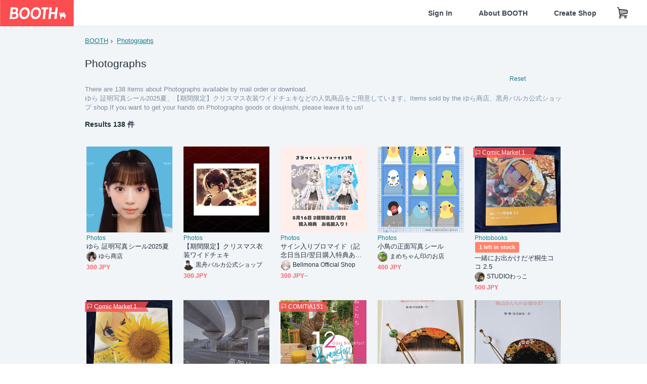

--- FILE ---
content_type: text/html; charset=utf-8
request_url: https://booth.pm/en/browse/Photographs?in_stock=true&sort=price_asc&type=via_warehouse
body_size: 26561
content:
<!DOCTYPE html><html lang="en"><head><link href="/manifest.json" rel="manifest" /><meta charset="utf-8" /><title>Photographsの人気の同人グッズ138点を通販 - BOOTH</title>
<meta name="description" content="BOOTH（ブース）とは、pixivと連携した、創作物の総合マーケットです。無料で簡単にショップを作成でき、商品の保管・発送代行サービスも提供しています！">
<meta name="keywords" content="booth, ブース, pixiv, ピクシブ, イラスト, マンガ, 創作, オンラインストア, オンラインショップ, ネットショップ, ec, ネット通販">
<link rel="canonical" href="https://booth.pm/en/browse/Photographs">
<meta name="twitter:site" content="booth_pm">
<meta name="twitter:card" content="summary_large_image">
<meta name="twitter:title" content="Photographsの人気の同人グッズ138点を通販 - BOOTH">
<meta name="twitter:description" content="BOOTH（ブース）とは、pixivと連携した、創作物の総合マーケットです。無料で簡単にショップを作成でき、商品の保管・発送代行サービスも提供しています！">
<meta name="twitter:image" content="https://asset.booth.pm/assets/og_image-0c48d775edd33430ac54dd64cfc63ac699ca30e50873bfde4d77a971ee66ffa0.png">
<meta property="og:type" content="product.group">
<meta property="og:title" content="Photographsの人気の同人グッズ138点を通販 - BOOTH">
<meta property="og:description" content="BOOTH（ブース）とは、pixivと連携した、創作物の総合マーケットです。無料で簡単にショップを作成でき、商品の保管・発送代行サービスも提供しています！">
<meta property="og:image" content="https://asset.booth.pm/assets/og_image-0c48d775edd33430ac54dd64cfc63ac699ca30e50873bfde4d77a971ee66ffa0.png">
<meta property="og:url" content="https://booth.pm/en/browse/Photographs">
<meta name="format-detection" content="telephone=no">
<meta name="ga_dimension1" content="customer">
<meta name="ga_dimension2" content="no"><meta content="IE=edge" http-equiv="X-UA-Compatible" /><meta content="G-RWT2QKJLDC" name="ga" /><meta content="&quot;production&quot;" name="js_const_env" /><meta content="&quot;booth.pm&quot;" name="js_const_base_domain" /><meta content="false" name="js_const_user_signed_in" /><meta content="&quot;en&quot;" name="js_const_user_locale" /><meta content="false" name="js_const_user_locale_redirect_confirm" /><meta content="{&quot;ja&quot;:&quot;https://booth.pm/locale?locale=ja\u0026return_to=https%3A%2F%2Fbooth.pm%2Fja%2Fbrowse%2FPhotographs%3Fin_stock%3Dtrue%26sort%3Dprice_asc%26type%3Dvia_warehouse&quot;,&quot;en&quot;:&quot;https://booth.pm/locale?locale=en\u0026return_to=https%3A%2F%2Fbooth.pm%2Fen%2Fbrowse%2FPhotographs%3Fin_stock%3Dtrue%26sort%3Dprice_asc%26type%3Dvia_warehouse&quot;,&quot;ko&quot;:&quot;https://booth.pm/locale?locale=ko\u0026return_to=https%3A%2F%2Fbooth.pm%2Fko%2Fbrowse%2FPhotographs%3Fin_stock%3Dtrue%26sort%3Dprice_asc%26type%3Dvia_warehouse&quot;,&quot;zh-cn&quot;:&quot;https://booth.pm/locale?locale=zh-cn\u0026return_to=https%3A%2F%2Fbooth.pm%2Fzh-cn%2Fbrowse%2FPhotographs%3Fin_stock%3Dtrue%26sort%3Dprice_asc%26type%3Dvia_warehouse&quot;,&quot;zh-tw&quot;:&quot;https://booth.pm/locale?locale=zh-tw\u0026return_to=https%3A%2F%2Fbooth.pm%2Fzh-tw%2Fbrowse%2FPhotographs%3Fin_stock%3Dtrue%26sort%3Dprice_asc%26type%3Dvia_warehouse&quot;}" name="js_const_user_locale_redirect_urls" /><meta content="false" name="js_const_user_adult" /><meta content="null" name="js_const_user_uuid" /><meta content="&quot;https://accounts.booth.pm/wish_lists.json&quot;" name="js_const_wish_lists_url" /><meta content="191" name="js_const_item_name_max_length" /><meta content="6000" name="js_const_description_max_length" /><meta content="1024" name="js_const_downloadable_max_file_size" /><meta content="[&quot;.psd&quot;,&quot;.ai&quot;,&quot;.lip&quot;,&quot;.pdf&quot;,&quot;.mp3&quot;,&quot;.m4a&quot;,&quot;.wav&quot;,&quot;.aiff&quot;,&quot;.flac&quot;,&quot;.epub&quot;,&quot;.vroid&quot;,&quot;.vroidcustomitem&quot;,&quot;.vrm&quot;,&quot;.vrma&quot;,&quot;.xwear&quot;,&quot;.xavatar&quot;,&quot;.xroid&quot;,&quot;.jpg&quot;,&quot;.jpeg&quot;,&quot;.gif&quot;,&quot;.png&quot;,&quot;.mp4&quot;,&quot;.mov&quot;,&quot;.avi&quot;,&quot;.zip&quot;,&quot;.rar&quot;]" name="js_const_downloadable_acceptable_file_types" /><meta content="[&quot;.jpg&quot;,&quot;.jpeg&quot;,&quot;.gif&quot;,&quot;.png&quot;]" name="js_const_image_acceptable_file_types" /><meta content="&quot;https://creator-status.fanbox.cc&quot;" name="js_const_pixiv_fanbox_creator_endpoint" /><meta content="22" name="js_const_max_length_japanese" /><meta content="60" name="js_const_max_length_overseas" /><meta content="30" name="js_const_stock_reservation_min_stock_amount" /><meta content="&quot;71bad9c7-587e-4583-93f7-40873c573ffa&quot;" name="js_const_one_signal_app_id" /><meta content="744" name="js_const_mobile_breakpoint" /><meta content="&quot;market_search_browse&quot;" name="js_const_ga_from" /><meta content="initial-scale=1.0" id="viewport" name="viewport" /><meta name="csrf-param" content="authenticity_token" />
<meta name="csrf-token" content="M_i6rpZsEgapxWPGk-vbsGZ8Co5Td8s3RdQ3CEu9G9K_Ad9zZZnM-fs_N9w2Kl62Pv-O3mqmHjCUfecsiVXUPQ" /><link rel="stylesheet" href="https://asset.booth.pm/assets/ebb9f42a077da66e7155.css" media="all" /><style>.is-bg-image:after {
  position: static;
}
.recent_viewed_items_component {
  overflow: hidden;
  background-color: #fff;
  box-shadow: inset 0 -1px 0 0 #f2f4f5;
}
.recent_viewed_items_component .recent_viewed_items_title {
  color: #fc4d50;
  text-align: center;
  font-size: 0.6875rem;
  line-height: 2.3636363636;
  letter-spacing: 2px;
  text-transform: uppercase;
  font-family: -apple-system, BlinkMacSystemFont, Avenir-Heavy, Helvetica Neue, Segoe UI, Arial,
    ヒラギノ角ゴ ProN, Hiragino Kaku Gothic ProN, メイリオ, Meiryo, ＭＳ Ｐゴシック, sans-serif;
  font-weight: 600;
}
.recent_viewed_items_component .recent_viewed_items_wrapper {
  box-sizing: border-box;
  display: flex;
  align-items: stretch;
  justify-content: center;
  padding: 5px 4px 14px 5px;
}
.recent_viewed_items_component .recent_viewed_items_wrapper .show_history {
  display: flex;
  box-sizing: border-box;
  align-items: center;
  justify-content: center;
  flex: 0 0 8.6956521739%;
  width: 8.6956521739%;
  margin-left: 0.0905797101%;
  padding: 0 0.5435%;
  background-color: #fc4d50;
  border-radius: 2px;
  color: #fff;
  text-decoration: none;
  font-size: 0.6875rem;
  font-family: -apple-system, BlinkMacSystemFont, Avenir-Heavy, Helvetica Neue, Segoe UI, Arial,
    ヒラギノ角ゴ ProN, Hiragino Kaku Gothic ProN, メイリオ, Meiryo, ＭＳ Ｐゴシック, sans-serif;
  font-weight: 600;
}
.recent_viewed_items_component .recent_viewed_items_wrapper .recent_viewed_item_component {
  box-sizing: border-box;
  display: block;
  flex-basis: 4.6575342466%;
  flex-shrink: 0;
  width: 4.6575342466%;
  margin-right: 1.095890411%;
  background-size: cover;
  background-position: 50%;
  border-radius: 1px;
}
.recent_viewed_items_component .recent_viewed_items_wrapper .recent_viewed_item_component:hover {
  opacity: 0.89;
}
@media screen and (min-width: 0px) and (max-width: 743px) {
  .recent_viewed_items_component .recent_viewed_items_title {
    line-height: 2;
  }
  .recent_viewed_items_component .recent_viewed_items_wrapper {
    justify-content: flex-start;
    height: 100%;
    padding: 1.0666666667% 0.8%;
  }
  .recent_viewed_items_component .recent_viewed_items_wrapper .show_history {
    flex: 0 0 19.5%;
    width: 19.5%;
    margin-left: 0.3%;
    padding: 0;
    font-size: 0.5625rem;
  }
  .recent_viewed_items_component .recent_viewed_items_wrapper .recent_viewed_item_component {
    flex-basis: 12.6%;
    width: 12.6%;
    margin: 0 0.3%;
  }
}</style><style>.top-categories-heading {
  font-size: 0.8125rem;
  line-height: 3;
  letter-spacing: 2px;
  text-transform: uppercase;
  font-family: -apple-system, BlinkMacSystemFont, Avenir-Heavy, Helvetica Neue, Segoe UI, Arial,
    ヒラギノ角ゴ ProN, Hiragino Kaku Gothic ProN, メイリオ, Meiryo, ＭＳ Ｐゴシック, sans-serif;
  font-weight: 600;
}
@media screen and (min-width: 0px) and (max-width: 743px) {
  .top-categories-heading {
    font-size: 0.75rem;
    line-height: 22/12;
  }
}</style><style>.booth-modal {
  position: fixed;
  top: 0;
  left: 0;
  right: 0;
  opacity: 0;
  visibility: hidden;
  bottom: 0;
  z-index: -1;
  overflow: auto;
  border-radius: 5px;
}
.booth-modal-on .booth-modal {
  opacity: 1;
  visibility: visible;
}
.booth-modal-on .booth-modal {
  z-index: 9500;
  -webkit-overflow-scrolling: touch;
}
.booth-overlay {
  box-sizing: border-box;
  z-index: -2;
  height: 100%;
  background: rgba(95, 105, 122, 0.39);
  position: fixed;
  top: 0;
  left: 0;
  right: 0;
  opacity: 0;
  visibility: hidden;
}
.booth-modal-on .booth-overlay {
  opacity: 1;
  visibility: visible;
  z-index: 9000;
}
.booth-modal-viewer {
  display: flex;
  justify-content: center;
  height: 100%;
}
.booth-modal-viewer-inner {
  text-align: center;
  vertical-align: middle;
  width: 100%;
  margin: auto 0;
}
.booth-modal-content-wrapper {
  display: inline-block;
  text-align: left;
  margin: 52px;
}
.booth-modal-head .btn {
  margin: 0;
  padding: 0;
  color: #fff;
}
.booth-modal-content {
  z-index: -1;
  background-color: #fff;
  box-shadow: 0 0 0 1px rgba(0, 0, 0, 0.05), 8px 8px 0 0 rgba(95, 105, 122, 0.39);
}
.booth-modal-content .panel {
  border: none;
}
.booth-modal-content .panel-head {
  background-color: #ebedf2;
  font-size: 0.8125rem;
  font-family: -apple-system, BlinkMacSystemFont, booth demi en, booth demi jp, メイリオ, Meiryo,
    ＭＳ Ｐゴシック, sans-serif;
  font-weight: 500;
}
.booth-modal-content .field {
  margin: 26px;
  padding: 0;
}
@media screen and (min-width: 0px) and (max-width: 743px) {
  .booth-modal {
    left: auto;
    right: auto;
    bottom: auto;
    box-sizing: border-box;
    width: 100%;
    height: 100%;
    margin: 0;
    padding: 0;
    border-radius: 0;
  }
  .booth-modal-content-wrapper {
    display: block;
    margin: 22px 8px;
  }
  .booth-modal-content {
    box-shadow: 0 0 0 1px rgba(0, 0, 0, 0.05);
  }
  .booth-modal-content .panel-head {
    font-size: 1rem;
  }
}</style><style>.item-card {
  position: relative;
  font-size: 1rem;
  transition: width 0.18s cubic-bezier(0.215, 0.61, 0.355, 1);
}
.item-card__summary {
  font-size: 0.8125rem;
  text-align: left;
}
.item-card__shop-name-anchor {
  color: #171d26;
  max-width: 312px;
  display: inline-block;
  overflow: hidden;
  text-overflow: ellipsis;
  white-space: nowrap;
  display: block;
}
.item-card__thumbnail-loader {
  display: none;
  position: absolute;
  left: 0;
  bottom: 0;
  right: 0;
  height: 6px;
  background-color: #c7c9d1;
  background-repeat: repeat-x;
  background-size: 40px 40px;
  background-image: linear-gradient(
    45deg,
    hsla(0, 0%, 100%, 0.3) 25%,
    transparent 0,
    transparent 50%,
    hsla(0, 0%, 100%, 0.3) 0,
    hsla(0, 0%, 100%, 0.3) 75%,
    transparent 0,
    transparent
  );
  animation: progress-bar-stripe 1s linear infinite;
}
.item-card__thumbnail-images {
  position: relative;
}
.item-card__thumbnail-images:after {
  content: '';
  display: block;
  padding-top: 100%;
}
.item-card__thumbnail-image {
  position: absolute;
  display: block;
  width: 100%;
  background-position: 50%;
  background-repeat: no-repeat;
  background-size: cover;
}
.item-card__thumbnail-image[style*='thumbnail-alert-312'][style|='background'] {
  background-size: cover;
}
.item-card__thumbnail-image:after {
  content: '';
  display: block;
  padding-top: 100%;
}</style><style>.eventname-flag {
  display: inline-block;
  vertical-align: top;
  max-width: 100%;
  line-height: 20px;
}
.eventname-flag--inner {
  position: relative;
  display: flex;
  align-items: center;
  box-sizing: border-box;
  height: 20px;
  padding: 0 0.3125em;
  background-color: rgba(252, 77, 80, 0.8);
  font-size: 0.75rem;
  color: #fff !important;
  text-decoration: none;
}
.eventname-flag--inner:after,
.eventname-flag--inner:before {
  content: '';
  position: absolute;
  left: 100%;
  width: 0;
  height: 0;
  border-style: solid;
  transform: scaleX(0.6);
  transform-origin: left center;
}
.eventname-flag--inner:after {
  top: 0;
  border-width: 10px 10px 0 0;
  border-color: rgba(252, 77, 80, 0.8) transparent transparent;
}
.eventname-flag--inner:before {
  bottom: 0;
  border-width: 10px 0 0 10px;
  border-color: transparent transparent transparent rgba(252, 77, 80, 0.8);
}
.eventname-flag--exhibition-open {
  height: 2em;
  padding: 3px 0.65em;
  background: transparent url(/static-images/effects/bg_event_badge_noise.gif) no-repeat;
  background-size: cover;
  color: #252f3d !important;
  font-size: 0.8125rem;
  font-family: -apple-system, BlinkMacSystemFont, Avenir-Heavy, Helvetica Neue, Segoe UI, Arial,
    ヒラギノ角ゴ ProN, Hiragino Kaku Gothic ProN, メイリオ, Meiryo, ＭＳ Ｐゴシック, sans-serif;
  font-weight: 600;
}
.eventname-flag--exhibition-open:after,
.eventname-flag--exhibition-open:before {
  display: none;
}
@media screen and (min-width: 0px) and (max-width: 743px) {
  .eventname-flag--inner {
    font-size: 0.6875rem;
  }
  .eventname-flag--exhibition-open {
    padding: 1px 0.65em;
  }
}</style><link rel="stylesheet" href="https://asset.booth.pm/assets/d9624facd2522137ec47.css" media="all" /><script src="https://asset.booth.pm/assets/8a14f5e101bf024e7706.js" defer="defer" nonce="MiXbR4jSa2dWiB4vatWwQ9sQAtvUOfd2DIiOMuYk7RA="></script><link rel="icon" type="image/x-icon" href="https://asset.booth.pm/favicon.ico" /><link href="/static-images/pwa/icon_size_180.png" rel="apple-touch-icon-precomposed" /><meta /></head><body class="font-default-family flex flex-col min-h-full bg-white text-text-default text-base font-normal leading-snug desktop:leading-relaxed m-0 antialiased mobile:tracking-[-0.001em]"><header class=" sticky top-0 w-full z-[1000]" role="banner"><div><div class="w-full bg-white shadow-border300 shadow-header js-smooth-scroll-header js-sticky-header flex flex-col-reverse desktop:flex-col"><div class="[&amp;_a]:text-inherit [&amp;&gt;:nth-child(even)]:border-t"></div><nav class="flex h-[44px] desktop:h-[52px]" role="navigation"><div class="flex flex-terminal items-center shrink"><a class="block shrink-0" href="https://booth.pm/"><img alt="BOOTH" class="h-[44px] desktop:h-[52px] w-[123px] desktop:w-[146px] align-top" src="https://asset.booth.pm/assets/booth_logo-cd38e1da31e93676b081bd8f0aca2805f758f514c8e95dc3f1a8aac5e58dffec.svg" /></a><div class="w-full shrink hidden desktop:block" data-ga-from="market_search_browse" data-portal-url="https://booth.pm/en" data-search-params="{&quot;category&quot;:&quot;Photographs&quot;,&quot;in_stock&quot;:&quot;true&quot;,&quot;sort&quot;:&quot;price_asc&quot;,&quot;type&quot;:&quot;via_warehouse&quot;,&quot;portal_domain&quot;:&quot;en&quot;}" data-search-url="https://booth.pm/en/items" id="js-item-search-box"></div></div><div class="flex items-stretch shrink-0"><div class="hidden desktop:flex"><div class="flex items-center justify-center h-[52px] no-underline text-ui-label w-auto text-[14px]"><a class="inline-block leading-none cursor-pointer box-border transition-all no-underline px-[26px] py-0 !text-text-gray600 hover:!text-[#505c6b] font-default-family font-semibold" id="sign_in" aria-label="Sign In" href="/users/sign_in">Sign In</a></div><div class="flex items-center justify-center h-[52px] no-underline text-ui-label w-auto text-[14px]"><a class="inline-block leading-none cursor-pointer box-border transition-all no-underline px-[26px] py-0 !text-text-gray600 hover:!text-[#505c6b] font-default-family font-semibold" aria-label="About BOOTH" data-tracking="click" data-product-list="from market_search_browse via global_nav to about" href="https://booth.pm/about">About BOOTH</a></div><div class="flex items-center justify-center h-[52px] no-underline text-ui-label w-auto text-[14px]"><a class="inline-block leading-none cursor-pointer box-border transition-all no-underline px-[26px] py-0 !text-text-gray600 hover:!text-[#505c6b] font-default-family font-semibold" data-product-list="from market_search_browse via nav to booth_guide" data-tracking="click" aria-label="Create Shop" href="https://booth.pm/guide">Create Shop</a></div></div><div class="flex desktop:hidden items-center justify-center w-[44px] h-[44px] leading-none cursor-pointer box-border text-ui-label link:text-ui-label visited:text-ui-label relative transition-all js-sp-search-trigger"><pixiv-icon name="24/BoothSearch"></pixiv-icon></div><a class="flex items-center justify-center size-[44px] desktop:size-[52px] inline-block leading-none cursor-pointer\
box-border !text-ui-label relative" id="show_cart" aria-label="Shopping Cart" href="https://booth.pm/carts"><pixiv-icon name="24/Basket"></pixiv-icon></a><div class="hidden desktop:flex items-center ml-[10px] mr-12"><div class="js-locale-switcher"></div></div><div class="desktop:hidden"><div data-activities-url="https://accounts.booth.pm/activities" data-booth-apps-url="https://booth.pm/booth_apps" data-conversations-url="https://accounts.booth.pm/conversations" data-dashboard-url="https://accounts.booth.pm/dashboard" data-faq-url="https://booth.pixiv.help/hc/" data-following-url="https://accounts.booth.pm/following" data-guide-url="https://booth.pm/guide" data-library-url="https://accounts.booth.pm/library" data-mail-notification-settings-url="https://accounts.booth.pm/notification_settings/edit" data-orders-url="https://accounts.booth.pm/orders" data-payment-url="https://booth.pm/payment" data-settings-url="https://accounts.booth.pm/settings" data-shop-exists="false" data-shop-manage-conversations-url="https://manage.booth.pm/conversations" data-shop-manage-items-url="https://manage.booth.pm/items" data-shop-manage-orders-url="https://manage.booth.pm/orders" data-shop-manage-sales-url="https://manage.booth.pm/sales" data-shop-manage-url="https://manage.booth.pm/" data-shop-manage-warehouse-url="https://manage.booth.pm/warehouse/reservations" data-signed-in="false" data-signin-url="/users/sign_in" data-signout-url="/users/sign_out" data-trading-url="https://booth.pm/trading_flowchart" id="js-navigation"></div></div></div></nav></div></div></header><div class="msg"></div><div class="fixed top-0 w-full z-[2000]" id="js-flash-message"></div><div id="js-toast-message"></div><div class="page-wrap box-border relative z-[2] flex-grow basis-auto bg-[#f1f5f8] shadow-[1px_0_0_0_rgba(0,0,0,0.05)] transition-all duration-[180ms] ease-in min-w-[970px] mobile:min-w-[auto]"><main role="main"><div class="search-analytics" data-category="Photographs" data-in-stock="true" data-page="1" data-tracking="search" data-type="via_warehouse"></div><div class="flex justify-center gap-24"><div class="w-[176px] hidden screen5:block my-16"><div id="js-detail-search-sidebar"></div></div><div><div class="container"><div class="breadcrumbs !p-0 !my-16"><div class="breadcrumb"><a class="label" href="https://booth.pm/en/items">BOOTH</a></div><div class="breadcrumb"><a class="label" data-tracking="click" data-product-list="from market_search_browse via breadcrumbs to category_index" href="/en/browse/Photographs?in_stock=true&amp;sort=price_asc&amp;type=via_warehouse">Photographs</a></div></div><div class="u-pb-300"><div class="flex flex-row justify-between items-center"><div class="w-[calc(100%_-_104px)] flex-[none]"><h1 class="mb-0 u-tpg-title2 font-default-family font-normal"><div class="text-text-default inline-block">Photographs</div><div class="text-text-gray300 inline-block"></div></h1></div><div class="w-[104px]"><div class="js-search-filter-button"></div></div></div><div class="flex flex-row justify-between"><div class="w-[calc(100%_-_104px)] flex-[none]"><div data-badge-params="[{&quot;label&quot;:&quot;category&quot;,&quot;value&quot;:&quot;Photographs&quot;,&quot;close_link&quot;:&quot;https://booth.pm/en/items?in_stock=true\u0026sort=price_asc\u0026type=via_warehouse&quot;},{&quot;label&quot;:&quot;type_via_warehouse&quot;,&quot;value&quot;:true,&quot;close_link&quot;:&quot;https://booth.pm/en/browse/Photographs?in_stock=true\u0026sort=price_asc&quot;},{&quot;label&quot;:&quot;adult_all_age&quot;,&quot;value&quot;:true,&quot;close_link&quot;:&quot;https://booth.pm/en/browse/Photographs?adult=include\u0026in_stock=true\u0026sort=price_asc\u0026type=via_warehouse&quot;}]" id="js-search-option-badges"></div></div><div class="w-[104px]"><a class="nav-item text-xs !p-0" href="https://booth.pm/en/items">Reset</a></div></div><p class="u-tpg-caption1 mb-0 text-text-gray300">There are 138 items about Photographs available by mail order or download.</p><p class="u-tpg-caption1 mb-0 text-text-gray300">ゆら 証明写真シール2025夏、【期間限定】クリスマス衣装ワイドチェキなどの人気商品をご用意しています。Items sold by the ゆら商店、黒舟バルカ公式ショップ shop.If you want to get your hands on Photographs goods or doujinshi, please leave it to us!</p></div><div class="flex items-center u-pb-300 text-14 justify-between"><b>Results 138 件</b><div id="js-market-result-pulldown"></div></div><div class="l-row l-market-grid mt-0 ml-0"><div class="l-col market-items !pt-0 !pl-0"><div class="u-mt-400"><ul class="l-cards-5cols l-cards-sp-2cols"><li class="item-card l-card " data-product-brand="yurapk" data-product-category="139" data-product-event="" data-product-id="7375597" data-product-list="from market_search_browse via search_result_multiline to market_item" data-product-name="ゆら 証明写真シール2025夏" data-product-price="300" data-tracking="impression_item"><div class="item-card__wrap" id="item_7375597"><div class="item-card__thumbnail js-thumbnail"><div class="item-card__thumbnail-images"><a target="_self" class="js-thumbnail-image item-card__thumbnail-image" data-tracking="click_item" data-original="https://booth.pximg.net/c/300x300_a2_g5/c1301506-84f2-4eec-bec6-76e3d66f0870/i/7375597/7ccf191a-b71f-49fb-ac74-79935d260217_base_resized.jpg" style="background-image: url(https://booth.pximg.net/c/300x300_a2_g5/c1301506-84f2-4eec-bec6-76e3d66f0870/i/7375597/7ccf191a-b71f-49fb-ac74-79935d260217_base_resized.jpg);" href="https://booth.pm/en/items/7375597"></a><div class="item-card__thumbnail-loader js-loader"></div></div><div class="item-card__eventname-flags"></div></div><div class="item-card__summary"><div class="item-card__category"><a class="item-card__category-anchor nav-reverse" data-product-list="from market_search_browse via search_result_multiline to category_index" data-tracking="click" href="https://booth.pm/en/browse/Photos">Photos</a></div><div class="l-item-card-badge flex flex-wrap gap-4 mt-2 empty:mt-0"></div><div class="item-card__title"><a target="_self" class="item-card__title-anchor--multiline nav !min-h-[auto]" data-tracking="click_item" href="https://booth.pm/en/items/7375597">ゆら 証明写真シール2025夏</a></div><div class="item-card__shop-info"><a class="item-card__shop-name-anchor nav" target="_blank" data-product-list="from market_search_browse via search_result_multiline to shop_index" data-tracking="click" rel="noopener" href="https://yurapk.booth.pm/"><div class="flex items-center"><img alt="ゆら商店" class="user-avatar at-item-footer" src="https://booth.pximg.net/c/48x48/users/13903721/icon_image/d8c2790d-a3aa-41d0-a17e-73fc431ab5fd_base_resized.jpg" /><div class="item-card__shop-name">ゆら商店</div></div></a></div><div class="flex items-center justify-between mt-2"><div class="price text-primary400 text-left u-tpg-caption2">300 JPY</div><div class="l-item-card-favorite"><div class="js-item-card-wish-list-button" data-ga-from="market_search_browse" data-ga-via="search_result_multiline" data-item-id="7375597"></div></div></div></div></div></li><li class="item-card l-card " data-product-brand="kurofunebarca" data-product-category="139" data-product-event="" data-product-id="6414345" data-product-list="from market_search_browse via search_result_multiline to market_item" data-product-name="【期間限定】クリスマス衣装ワイドチェキ" data-product-price="300" data-tracking="impression_item"><div class="item-card__wrap" id="item_6414345"><div class="item-card__thumbnail js-thumbnail"><div class="item-card__thumbnail-images"><a target="_self" class="js-thumbnail-image item-card__thumbnail-image" data-tracking="click_item" data-original="https://booth.pximg.net/c/300x300_a2_g5/0489f212-b77c-438c-8464-43ef2fef35c1/i/6414345/ced95960-c28b-42dd-8a9b-6a330e9a7eb4_base_resized.jpg" style="background-image: url(https://booth.pximg.net/c/300x300_a2_g5/0489f212-b77c-438c-8464-43ef2fef35c1/i/6414345/ced95960-c28b-42dd-8a9b-6a330e9a7eb4_base_resized.jpg);" href="https://booth.pm/en/items/6414345"></a><a target="_self" class="js-thumbnail-image item-card__thumbnail-image !hidden" data-tracking="click_item" data-original="https://booth.pximg.net/c/300x300_a2_g5/0489f212-b77c-438c-8464-43ef2fef35c1/i/6414345/3006b020-934c-4e26-a9a0-f7d286250706_base_resized.jpg" href="https://booth.pm/en/items/6414345"></a><div class="item-card__thumbnail-loader js-loader"></div></div><div class="item-card__eventname-flags"></div></div><div class="item-card__summary"><div class="item-card__category"><a class="item-card__category-anchor nav-reverse" data-product-list="from market_search_browse via search_result_multiline to category_index" data-tracking="click" href="https://booth.pm/en/browse/Photos">Photos</a></div><div class="l-item-card-badge flex flex-wrap gap-4 mt-2 empty:mt-0"></div><div class="item-card__title"><a target="_self" class="item-card__title-anchor--multiline nav !min-h-[auto]" data-tracking="click_item" href="https://booth.pm/en/items/6414345">【期間限定】クリスマス衣装ワイドチェキ</a></div><div class="item-card__shop-info"><a class="item-card__shop-name-anchor nav" target="_blank" data-product-list="from market_search_browse via search_result_multiline to shop_index" data-tracking="click" rel="noopener" href="https://kurofunebarca.booth.pm/"><div class="flex items-center"><img alt="黒舟バルカ公式ショップ" class="user-avatar at-item-footer" src="https://booth.pximg.net/c/48x48/users/16568316/icon_image/6886d71f-5cf1-4e1e-8a1d-a7ae69e704b7_base_resized.jpg" /><div class="item-card__shop-name">黒舟バルカ公式ショップ</div></div></a></div><div class="flex items-center justify-between mt-2"><div class="price text-primary400 text-left u-tpg-caption2">300 JPY</div><div class="l-item-card-favorite"><div class="js-item-card-wish-list-button" data-ga-from="market_search_browse" data-ga-via="search_result_multiline" data-item-id="6414345"></div></div></div></div></div></li><li class="item-card l-card " data-product-brand="bellmonashop" data-product-category="139" data-product-event="" data-product-id="6931813" data-product-list="from market_search_browse via search_result_multiline to market_item" data-product-name="サイン入りブロマイド（記念日当日/翌日購入特..." data-product-price="300" data-tracking="impression_item"><div class="item-card__wrap" id="item_6931813"><div class="item-card__thumbnail js-thumbnail"><div class="item-card__thumbnail-images"><a target="_self" class="js-thumbnail-image item-card__thumbnail-image" data-tracking="click_item" data-original="https://booth.pximg.net/c/300x300_a2_g5/df8d5482-c6b1-4568-898e-2e28bfa4553e/i/6931813/55bec86d-287a-4990-9ff2-bb2d2f7fc114_base_resized.jpg" style="background-image: url(https://booth.pximg.net/c/300x300_a2_g5/df8d5482-c6b1-4568-898e-2e28bfa4553e/i/6931813/55bec86d-287a-4990-9ff2-bb2d2f7fc114_base_resized.jpg);" href="https://booth.pm/en/items/6931813"></a><div class="item-card__thumbnail-loader js-loader"></div></div><div class="item-card__eventname-flags"></div></div><div class="item-card__summary"><div class="item-card__category"><a class="item-card__category-anchor nav-reverse" data-product-list="from market_search_browse via search_result_multiline to category_index" data-tracking="click" href="https://booth.pm/en/browse/Photos">Photos</a></div><div class="l-item-card-badge flex flex-wrap gap-4 mt-2 empty:mt-0"></div><div class="item-card__title"><a target="_self" class="item-card__title-anchor--multiline nav !min-h-[auto]" data-tracking="click_item" href="https://booth.pm/en/items/6931813">サイン入りブロマイド（記念日当日/翌日購入特典あり）</a></div><div class="item-card__shop-info"><a class="item-card__shop-name-anchor nav" target="_blank" data-product-list="from market_search_browse via search_result_multiline to shop_index" data-tracking="click" rel="noopener" href="https://bellmonashop.booth.pm/"><div class="flex items-center"><img alt="Bellmona Official Shop" class="user-avatar at-item-footer" src="https://booth.pximg.net/c/48x48/users/16933597/icon_image/20acb9e3-7429-498a-89e5-bd91dcb904db_base_resized.jpg" /><div class="item-card__shop-name">Bellmona Official Shop</div></div></a></div><div class="flex items-center justify-between mt-2"><div class="price text-primary400 text-left u-tpg-caption2">300 JPY~</div><div class="l-item-card-favorite"><div class="js-item-card-wish-list-button" data-ga-from="market_search_browse" data-ga-via="search_result_multiline" data-item-id="6931813"></div></div></div></div></div></li><li class="item-card l-card " data-product-brand="mamechanpiyopiyo" data-product-category="139" data-product-event="" data-product-id="7610968" data-product-list="from market_search_browse via search_result_multiline to market_item" data-product-name="小鳥の正面写真シール" data-product-price="400" data-tracking="impression_item"><div class="item-card__wrap" id="item_7610968"><div class="item-card__thumbnail js-thumbnail"><div class="item-card__thumbnail-images"><a target="_self" class="js-thumbnail-image item-card__thumbnail-image" data-tracking="click_item" data-original="https://booth.pximg.net/c/300x300_a2_g5/0fe189be-efd1-4143-8ebb-459ae58dbf08/i/7610968/bad14748-3696-4b50-9c44-5ff041cec9dd_base_resized.jpg" style="background-image: url(https://booth.pximg.net/c/300x300_a2_g5/0fe189be-efd1-4143-8ebb-459ae58dbf08/i/7610968/bad14748-3696-4b50-9c44-5ff041cec9dd_base_resized.jpg);" href="https://booth.pm/en/items/7610968"></a><a target="_self" class="js-thumbnail-image item-card__thumbnail-image !hidden" data-tracking="click_item" data-original="https://booth.pximg.net/c/300x300_a2_g5/0fe189be-efd1-4143-8ebb-459ae58dbf08/i/7610968/6e94c8df-8d60-42a7-80d1-981bcb57d0e7_base_resized.jpg" href="https://booth.pm/en/items/7610968"></a><div class="item-card__thumbnail-loader js-loader"></div></div><div class="item-card__eventname-flags"></div></div><div class="item-card__summary"><div class="item-card__category"><a class="item-card__category-anchor nav-reverse" data-product-list="from market_search_browse via search_result_multiline to category_index" data-tracking="click" href="https://booth.pm/en/browse/Photos">Photos</a></div><div class="l-item-card-badge flex flex-wrap gap-4 mt-2 empty:mt-0"></div><div class="item-card__title"><a target="_self" class="item-card__title-anchor--multiline nav !min-h-[auto]" data-tracking="click_item" href="https://booth.pm/en/items/7610968">小鳥の正面写真シール</a></div><div class="item-card__shop-info"><a class="item-card__shop-name-anchor nav" target="_blank" data-product-list="from market_search_browse via search_result_multiline to shop_index" data-tracking="click" rel="noopener" href="https://mamechanpiyopiyo.booth.pm/"><div class="flex items-center"><img alt="まめちゃん印のお店" class="user-avatar at-item-footer" src="https://booth.pximg.net/c/48x48/users/2477587/icon_image/87ca09c3-803b-4b32-a7b1-df9e25d69346_base_resized.jpg" /><div class="item-card__shop-name">まめちゃん印のお店</div></div></a></div><div class="flex items-center justify-between mt-2"><div class="price text-primary400 text-left u-tpg-caption2">400 JPY</div><div class="l-item-card-favorite"><div class="js-item-card-wish-list-button" data-ga-from="market_search_browse" data-ga-via="search_result_multiline" data-item-id="7610968"></div></div></div></div></div></li><li class="item-card l-card " data-product-brand="wakkaya" data-product-category="45" data-product-event="c103" data-product-id="5385792" data-product-list="from market_search_browse via search_result_multiline to market_item" data-product-name="一緒にお出かけだぞ桐生ココ 2.5" data-product-price="500" data-tracking="impression_item"><div class="item-card__wrap" id="item_5385792"><div class="item-card__thumbnail js-thumbnail"><div class="item-card__thumbnail-images"><a target="_self" class="js-thumbnail-image item-card__thumbnail-image" data-tracking="click_item" data-original="https://booth.pximg.net/c/300x300_a2_g5/2fadfab5-3094-4ce5-9206-08b1a1ddc617/i/5385792/ff1bfe1a-7ccd-4daf-826d-b6a4c8bc7928_base_resized.jpg" style="background-image: url(https://booth.pximg.net/c/300x300_a2_g5/2fadfab5-3094-4ce5-9206-08b1a1ddc617/i/5385792/ff1bfe1a-7ccd-4daf-826d-b6a4c8bc7928_base_resized.jpg);" href="https://booth.pm/en/items/5385792"></a><div class="item-card__thumbnail-loader js-loader"></div></div><div class="item-card__eventname-flags"><div class="u-mb-200"><div class="flex min-w-0"><div class="eventname-flag"><a class="eventname-flag--inner mr-[6px]" data-tracking="click" data-product-list="from market_search_browse via eventname_flag to event_index" href="https://booth.pm/en/events/c103"><div><i class="icon-flag"></i></div><div class="eventname-flag__name">Comic Market 103</div></a></div></div></div></div></div><div class="item-card__summary"><div class="item-card__category"><a class="item-card__category-anchor nav-reverse" data-product-list="from market_search_browse via search_result_multiline to category_index" data-tracking="click" href="https://booth.pm/en/browse/Photobooks">Photobooks</a></div><div class="l-item-card-badge flex flex-wrap gap-4 mt-2 empty:mt-0"><div class="badge small-stock">1 left in stock</div></div><div class="item-card__title"><a target="_self" class="item-card__title-anchor--multiline nav !min-h-[auto]" data-tracking="click_item" href="https://booth.pm/en/items/5385792">一緒にお出かけだぞ桐生ココ 2.5</a></div><div class="item-card__shop-info"><a class="item-card__shop-name-anchor nav" target="_blank" data-product-list="from market_search_browse via search_result_multiline to shop_index" data-tracking="click" rel="noopener" href="https://wakkaya.booth.pm/"><div class="flex items-center"><img alt="STUDIOわっこ" class="user-avatar at-item-footer" src="https://booth.pximg.net/c/48x48/users/8426146/icon_image/0f932365-296d-4363-815c-0d7198b88d47_base_resized.jpg" /><div class="item-card__shop-name">STUDIOわっこ</div></div></a></div><div class="flex items-center justify-between mt-2"><div class="price text-primary400 text-left u-tpg-caption2">500 JPY</div><div class="l-item-card-favorite"><div class="js-item-card-wish-list-button" data-ga-from="market_search_browse" data-ga-via="search_result_multiline" data-item-id="5385792"></div></div></div></div></div></li><li class="item-card l-card " data-product-brand="wakkaya" data-product-category="45" data-product-event="c103" data-product-id="5385835" data-product-list="from market_search_browse via search_result_multiline to market_item" data-product-name="アキロゼ探検記 0.5" data-product-price="500" data-tracking="impression_item"><div class="item-card__wrap" id="item_5385835"><div class="item-card__thumbnail js-thumbnail"><div class="item-card__thumbnail-images"><a target="_self" class="js-thumbnail-image item-card__thumbnail-image" data-tracking="click_item" data-original="https://booth.pximg.net/c/300x300_a2_g5/2fadfab5-3094-4ce5-9206-08b1a1ddc617/i/5385835/dc8678db-2d18-4200-8332-5db8cf42a26b_base_resized.jpg" style="background-image: url(https://booth.pximg.net/c/300x300_a2_g5/2fadfab5-3094-4ce5-9206-08b1a1ddc617/i/5385835/dc8678db-2d18-4200-8332-5db8cf42a26b_base_resized.jpg);" href="https://booth.pm/en/items/5385835"></a><div class="item-card__thumbnail-loader js-loader"></div></div><div class="item-card__eventname-flags"><div class="u-mb-200"><div class="flex min-w-0"><div class="eventname-flag"><a class="eventname-flag--inner mr-[6px]" data-tracking="click" data-product-list="from market_search_browse via eventname_flag to event_index" href="https://booth.pm/en/events/c103"><div><i class="icon-flag"></i></div><div class="eventname-flag__name">Comic Market 103</div></a></div></div></div></div></div><div class="item-card__summary"><div class="item-card__category"><a class="item-card__category-anchor nav-reverse" data-product-list="from market_search_browse via search_result_multiline to category_index" data-tracking="click" href="https://booth.pm/en/browse/Photobooks">Photobooks</a></div><div class="l-item-card-badge flex flex-wrap gap-4 mt-2 empty:mt-0"></div><div class="item-card__title"><a target="_self" class="item-card__title-anchor--multiline nav !min-h-[auto]" data-tracking="click_item" href="https://booth.pm/en/items/5385835">アキロゼ探検記 0.5</a></div><div class="item-card__shop-info"><a class="item-card__shop-name-anchor nav" target="_blank" data-product-list="from market_search_browse via search_result_multiline to shop_index" data-tracking="click" rel="noopener" href="https://wakkaya.booth.pm/"><div class="flex items-center"><img alt="STUDIOわっこ" class="user-avatar at-item-footer" src="https://booth.pximg.net/c/48x48/users/8426146/icon_image/0f932365-296d-4363-815c-0d7198b88d47_base_resized.jpg" /><div class="item-card__shop-name">STUDIOわっこ</div></div></a></div><div class="flex items-center justify-between mt-2"><div class="price text-primary400 text-left u-tpg-caption2">500 JPY</div><div class="l-item-card-favorite"><div class="js-item-card-wish-list-button" data-ga-from="market_search_browse" data-ga-via="search_result_multiline" data-item-id="5385835"></div></div></div></div></div></li><li class="item-card l-card " data-product-brand="katsumiyashita" data-product-category="45" data-product-event="" data-product-id="6817761" data-product-list="from market_search_browse via search_result_multiline to market_item" data-product-name="高架ドライブス" data-product-price="500" data-tracking="impression_item"><div class="item-card__wrap" id="item_6817761"><div class="item-card__thumbnail js-thumbnail"><div class="item-card__thumbnail-images"><a target="_self" class="js-thumbnail-image item-card__thumbnail-image" data-tracking="click_item" data-original="https://booth.pximg.net/c/300x300_a2_g5/204b3e94-163d-4535-b645-399d2ad6a276/i/6817761/cd102e9c-513e-45b1-bee4-972b2eb683f0_base_resized.jpg" style="background-image: url(https://booth.pximg.net/c/300x300_a2_g5/204b3e94-163d-4535-b645-399d2ad6a276/i/6817761/cd102e9c-513e-45b1-bee4-972b2eb683f0_base_resized.jpg);" href="https://booth.pm/en/items/6817761"></a><a target="_self" class="js-thumbnail-image item-card__thumbnail-image !hidden" data-tracking="click_item" data-original="https://booth.pximg.net/c/300x300_a2_g5/204b3e94-163d-4535-b645-399d2ad6a276/i/6817761/3cc5fca9-3d26-436c-93c3-67c0f3542537_base_resized.jpg" href="https://booth.pm/en/items/6817761"></a><a target="_self" class="js-thumbnail-image item-card__thumbnail-image !hidden" data-tracking="click_item" data-original="https://booth.pximg.net/c/300x300_a2_g5/204b3e94-163d-4535-b645-399d2ad6a276/i/6817761/76931164-99a4-4c1d-ae5d-485fcf6d1e56_base_resized.jpg" href="https://booth.pm/en/items/6817761"></a><a target="_self" class="js-thumbnail-image item-card__thumbnail-image !hidden" data-tracking="click_item" data-original="https://booth.pximg.net/c/300x300_a2_g5/204b3e94-163d-4535-b645-399d2ad6a276/i/6817761/fddf98fc-6e07-4522-b4fa-6a2b1bd88f56_base_resized.jpg" href="https://booth.pm/en/items/6817761"></a><div class="item-card__thumbnail-loader js-loader"></div></div><div class="item-card__eventname-flags"></div></div><div class="item-card__summary"><div class="item-card__category"><a class="item-card__category-anchor nav-reverse" data-product-list="from market_search_browse via search_result_multiline to category_index" data-tracking="click" href="https://booth.pm/en/browse/Photobooks">Photobooks</a></div><div class="l-item-card-badge flex flex-wrap gap-4 mt-2 empty:mt-0"></div><div class="item-card__title"><a target="_self" class="item-card__title-anchor--multiline nav !min-h-[auto]" data-tracking="click_item" href="https://booth.pm/en/items/6817761">高架ドライブス</a></div><div class="item-card__shop-info"><a class="item-card__shop-name-anchor nav" target="_blank" data-product-list="from market_search_browse via search_result_multiline to shop_index" data-tracking="click" rel="noopener" href="https://katsumiyashita.booth.pm/"><div class="flex items-center"><img alt="katsumiyashita" class="user-avatar at-item-footer" src="https://booth.pximg.net/c/48x48/users/17782077/icon_image/909818a6-585e-4113-bd1c-4cabaa38f569_base_resized.jpg" /><div class="item-card__shop-name">katsumiyashita</div></div></a></div><div class="flex items-center justify-between mt-2"><div class="price text-primary400 text-left u-tpg-caption2">500 JPY</div><div class="l-item-card-favorite"><div class="js-item-card-wish-list-button" data-ga-from="market_search_browse" data-ga-via="search_result_multiline" data-item-id="6817761"></div></div></div></div></div></li><li class="item-card l-card " data-product-brand="haru-ari-ca" data-product-category="45" data-product-event="comitia151" data-product-id="6580968" data-product-list="from market_search_browse via search_result_multiline to market_item" data-product-name="旅のあさごはん12日とねこたち" data-product-price="500" data-tracking="impression_item"><div class="item-card__wrap" id="item_6580968"><div class="item-card__thumbnail js-thumbnail"><div class="item-card__thumbnail-images"><a target="_self" class="js-thumbnail-image item-card__thumbnail-image" data-tracking="click_item" data-original="https://booth.pximg.net/c/300x300_a2_g5/ae5b1c04-aba9-426f-8685-25da3e7dabe4/i/6580968/cc56b8ba-178c-4bca-964b-c6f8aa19f087_base_resized.jpg" style="background-image: url(https://booth.pximg.net/c/300x300_a2_g5/ae5b1c04-aba9-426f-8685-25da3e7dabe4/i/6580968/cc56b8ba-178c-4bca-964b-c6f8aa19f087_base_resized.jpg);" href="https://booth.pm/en/items/6580968"></a><a target="_self" class="js-thumbnail-image item-card__thumbnail-image !hidden" data-tracking="click_item" data-original="https://booth.pximg.net/c/300x300_a2_g5/ae5b1c04-aba9-426f-8685-25da3e7dabe4/i/6580968/34711529-c226-443e-ba18-edc4edf80a32_base_resized.jpg" href="https://booth.pm/en/items/6580968"></a><a target="_self" class="js-thumbnail-image item-card__thumbnail-image !hidden" data-tracking="click_item" data-original="https://booth.pximg.net/c/300x300_a2_g5/ae5b1c04-aba9-426f-8685-25da3e7dabe4/i/6580968/5cc05ec0-8d2f-4f78-9aed-98797263b6ad_base_resized.jpg" href="https://booth.pm/en/items/6580968"></a><div class="item-card__thumbnail-loader js-loader"></div></div><div class="item-card__eventname-flags"><div class="u-mb-200"><div class="flex min-w-0"><div class="eventname-flag"><a class="eventname-flag--inner mr-[6px]" data-tracking="click" data-product-list="from market_search_browse via eventname_flag to event_index" href="https://booth.pm/en/events/comitia151"><div><i class="icon-flag"></i></div><div class="eventname-flag__name">COMITIA151</div></a></div></div></div></div></div><div class="item-card__summary"><div class="item-card__category"><a class="item-card__category-anchor nav-reverse" data-product-list="from market_search_browse via search_result_multiline to category_index" data-tracking="click" href="https://booth.pm/en/browse/Photobooks">Photobooks</a></div><div class="l-item-card-badge flex flex-wrap gap-4 mt-2 empty:mt-0"></div><div class="item-card__title"><a target="_self" class="item-card__title-anchor--multiline nav !min-h-[auto]" data-tracking="click_item" href="https://booth.pm/en/items/6580968">旅のあさごはん12日とねこたち</a></div><div class="item-card__shop-info"><a class="item-card__shop-name-anchor nav" target="_blank" data-product-list="from market_search_browse via search_result_multiline to shop_index" data-tracking="click" rel="noopener" href="https://haru-ari-ca.booth.pm/"><div class="flex items-center"><img alt="在処ari-ca" class="user-avatar at-item-footer" src="https://booth.pximg.net/c/48x48/users/655122/icon_image/3de99d5e-d9d2-4aed-953c-5d3cd788205d_base_resized.jpg" /><div class="item-card__shop-name">在処ari-ca</div></div></a></div><div class="flex items-center justify-between mt-2"><div class="price text-primary400 text-left u-tpg-caption2">500 JPY</div><div class="l-item-card-favorite"><div class="js-item-card-wish-list-button" data-ga-from="market_search_browse" data-ga-via="search_result_multiline" data-item-id="6580968"></div></div></div></div></div></li><li class="item-card l-card " data-product-brand="kanzashi-dou" data-product-category="45" data-product-event="" data-product-id="7089917" data-product-list="from market_search_browse via search_result_multiline to market_item" data-product-name="穐山さんちのお姫さま！　簪・櫛・笄図録集－弐－" data-product-price="500" data-tracking="impression_item"><div class="item-card__wrap" id="item_7089917"><div class="item-card__thumbnail js-thumbnail"><div class="item-card__thumbnail-images"><a target="_self" class="js-thumbnail-image item-card__thumbnail-image" data-tracking="click_item" data-original="https://booth.pximg.net/c/300x300_a2_g5/3fc3d7ca-d57b-4a70-b854-fcf0f06da6d3/i/7089917/75528444-a0df-4727-8ec4-1f06cfbb83d6_base_resized.jpg" style="background-image: url(https://booth.pximg.net/c/300x300_a2_g5/3fc3d7ca-d57b-4a70-b854-fcf0f06da6d3/i/7089917/75528444-a0df-4727-8ec4-1f06cfbb83d6_base_resized.jpg);" href="https://booth.pm/en/items/7089917"></a><div class="item-card__thumbnail-loader js-loader"></div></div><div class="item-card__eventname-flags"></div></div><div class="item-card__summary"><div class="item-card__category"><a class="item-card__category-anchor nav-reverse" data-product-list="from market_search_browse via search_result_multiline to category_index" data-tracking="click" href="https://booth.pm/en/browse/Photobooks">Photobooks</a></div><div class="l-item-card-badge flex flex-wrap gap-4 mt-2 empty:mt-0"></div><div class="item-card__title"><a target="_self" class="item-card__title-anchor--multiline nav !min-h-[auto]" data-tracking="click_item" href="https://booth.pm/en/items/7089917">穐山さんちのお姫さま！　簪・櫛・笄図録集－弐－</a></div><div class="item-card__shop-info"><a class="item-card__shop-name-anchor nav" target="_blank" data-product-list="from market_search_browse via search_result_multiline to shop_index" data-tracking="click" rel="noopener" href="https://kanzashi-dou.booth.pm/"><div class="flex items-center"><img alt="簪堂　BOOTH店" class="user-avatar at-item-footer" src="https://booth.pximg.net/c/48x48/users/2668375/icon_image/ab638156-74ea-473f-b0b4-79622d352c38_base_resized.jpg" /><div class="item-card__shop-name">簪堂　BOOTH店</div></div></a></div><div class="flex items-center justify-between mt-2"><div class="price text-primary400 text-left u-tpg-caption2">500 JPY</div><div class="l-item-card-favorite"><div class="js-item-card-wish-list-button" data-ga-from="market_search_browse" data-ga-via="search_result_multiline" data-item-id="7089917"></div></div></div></div></div></li><li class="item-card l-card " data-product-brand="kanzashi-dou" data-product-category="45" data-product-event="" data-product-id="6493402" data-product-list="from market_search_browse via search_result_multiline to market_item" data-product-name="穐山さんちのお姫さま！　簪・櫛・笄図録集-壱-" data-product-price="500" data-tracking="impression_item"><div class="item-card__wrap" id="item_6493402"><div class="item-card__thumbnail js-thumbnail"><div class="item-card__thumbnail-images"><a target="_self" class="js-thumbnail-image item-card__thumbnail-image" data-tracking="click_item" data-original="https://booth.pximg.net/c/300x300_a2_g5/3fc3d7ca-d57b-4a70-b854-fcf0f06da6d3/i/6493402/6202f79d-ab16-42c7-aee9-ae809d2edd95_base_resized.jpg" style="background-image: url(https://booth.pximg.net/c/300x300_a2_g5/3fc3d7ca-d57b-4a70-b854-fcf0f06da6d3/i/6493402/6202f79d-ab16-42c7-aee9-ae809d2edd95_base_resized.jpg);" href="https://booth.pm/en/items/6493402"></a><a target="_self" class="js-thumbnail-image item-card__thumbnail-image !hidden" data-tracking="click_item" data-original="https://booth.pximg.net/c/300x300_a2_g5/3fc3d7ca-d57b-4a70-b854-fcf0f06da6d3/i/6493402/98e312d0-30ff-4ee4-a140-ee3baeb6b30d_base_resized.jpg" href="https://booth.pm/en/items/6493402"></a><div class="item-card__thumbnail-loader js-loader"></div></div><div class="item-card__eventname-flags"></div></div><div class="item-card__summary"><div class="item-card__category"><a class="item-card__category-anchor nav-reverse" data-product-list="from market_search_browse via search_result_multiline to category_index" data-tracking="click" href="https://booth.pm/en/browse/Photobooks">Photobooks</a></div><div class="l-item-card-badge flex flex-wrap gap-4 mt-2 empty:mt-0"></div><div class="item-card__title"><a target="_self" class="item-card__title-anchor--multiline nav !min-h-[auto]" data-tracking="click_item" href="https://booth.pm/en/items/6493402">穐山さんちのお姫さま！　簪・櫛・笄図録集-壱-</a></div><div class="item-card__shop-info"><a class="item-card__shop-name-anchor nav" target="_blank" data-product-list="from market_search_browse via search_result_multiline to shop_index" data-tracking="click" rel="noopener" href="https://kanzashi-dou.booth.pm/"><div class="flex items-center"><img alt="簪堂　BOOTH店" class="user-avatar at-item-footer" src="https://booth.pximg.net/c/48x48/users/2668375/icon_image/ab638156-74ea-473f-b0b4-79622d352c38_base_resized.jpg" /><div class="item-card__shop-name">簪堂　BOOTH店</div></div></a></div><div class="flex items-center justify-between mt-2"><div class="price text-primary400 text-left u-tpg-caption2">500 JPY</div><div class="l-item-card-favorite"><div class="js-item-card-wish-list-button" data-ga-from="market_search_browse" data-ga-via="search_result_multiline" data-item-id="6493402"></div></div></div></div></div></li><li class="item-card l-card " data-product-brand="haru-ari-ca" data-product-category="45" data-product-event="k-comitia74" data-product-id="7506664" data-product-list="from market_search_browse via search_result_multiline to market_item" data-product-name="(ちっちゃめ)蒸気機関" data-product-price="500" data-tracking="impression_item"><div class="item-card__wrap" id="item_7506664"><div class="item-card__thumbnail js-thumbnail"><div class="item-card__thumbnail-images"><a target="_self" class="js-thumbnail-image item-card__thumbnail-image" data-tracking="click_item" data-original="https://booth.pximg.net/c/300x300_a2_g5/ae5b1c04-aba9-426f-8685-25da3e7dabe4/i/7506664/627deafb-7e46-4f1b-bd7b-e515dd3001e5_base_resized.jpg" style="background-image: url(https://booth.pximg.net/c/300x300_a2_g5/ae5b1c04-aba9-426f-8685-25da3e7dabe4/i/7506664/627deafb-7e46-4f1b-bd7b-e515dd3001e5_base_resized.jpg);" href="https://booth.pm/en/items/7506664"></a><a target="_self" class="js-thumbnail-image item-card__thumbnail-image !hidden" data-tracking="click_item" data-original="https://booth.pximg.net/c/300x300_a2_g5/ae5b1c04-aba9-426f-8685-25da3e7dabe4/i/7506664/b2c36ea1-21fa-4382-8092-d82b1c4ac373_base_resized.jpg" href="https://booth.pm/en/items/7506664"></a><a target="_self" class="js-thumbnail-image item-card__thumbnail-image !hidden" data-tracking="click_item" data-original="https://booth.pximg.net/c/300x300_a2_g5/ae5b1c04-aba9-426f-8685-25da3e7dabe4/i/7506664/46177947-838f-4466-90a0-64a45ed96768_base_resized.jpg" href="https://booth.pm/en/items/7506664"></a><a target="_self" class="js-thumbnail-image item-card__thumbnail-image !hidden" data-tracking="click_item" data-original="https://booth.pximg.net/c/300x300_a2_g5/ae5b1c04-aba9-426f-8685-25da3e7dabe4/i/7506664/92f83f10-47fe-437f-b252-766111295d8f_base_resized.jpg" href="https://booth.pm/en/items/7506664"></a><div class="item-card__thumbnail-loader js-loader"></div></div><div class="item-card__eventname-flags"><div class="u-mb-200"><div class="flex min-w-0"><div class="eventname-flag"><a class="eventname-flag--inner mr-[6px]" data-tracking="click" data-product-list="from market_search_browse via eventname_flag to event_index" href="https://booth.pm/en/events/k-comitia74"><div><i class="icon-flag"></i></div><div class="eventname-flag__name">KANSAI COMITIA 74</div></a></div></div></div></div></div><div class="item-card__summary"><div class="item-card__category"><a class="item-card__category-anchor nav-reverse" data-product-list="from market_search_browse via search_result_multiline to category_index" data-tracking="click" href="https://booth.pm/en/browse/Photobooks">Photobooks</a></div><div class="l-item-card-badge flex flex-wrap gap-4 mt-2 empty:mt-0"></div><div class="item-card__title"><a target="_self" class="item-card__title-anchor--multiline nav !min-h-[auto]" data-tracking="click_item" href="https://booth.pm/en/items/7506664">(ちっちゃめ)蒸気機関</a></div><div class="item-card__shop-info"><a class="item-card__shop-name-anchor nav" target="_blank" data-product-list="from market_search_browse via search_result_multiline to shop_index" data-tracking="click" rel="noopener" href="https://haru-ari-ca.booth.pm/"><div class="flex items-center"><img alt="在処ari-ca" class="user-avatar at-item-footer" src="https://booth.pximg.net/c/48x48/users/655122/icon_image/3de99d5e-d9d2-4aed-953c-5d3cd788205d_base_resized.jpg" /><div class="item-card__shop-name">在処ari-ca</div></div></a></div><div class="flex items-center justify-between mt-2"><div class="price text-primary400 text-left u-tpg-caption2">500 JPY</div><div class="l-item-card-favorite"><div class="js-item-card-wish-list-button" data-ga-from="market_search_browse" data-ga-via="search_result_multiline" data-item-id="7506664"></div></div></div></div></div></li><li class="item-card l-card " data-product-brand="koolizm" data-product-category="139" data-product-event="" data-product-id="7489755" data-product-list="from market_search_browse via search_result_multiline to market_item" data-product-name="ランダムチェキ風ブロマイド" data-product-price="500" data-tracking="impression_item"><div class="item-card__wrap" id="item_7489755"><div class="item-card__thumbnail js-thumbnail"><div class="item-card__thumbnail-images"><a target="_self" class="js-thumbnail-image item-card__thumbnail-image" data-tracking="click_item" data-original="https://booth.pximg.net/c/300x300_a2_g5/f792b029-eff0-4b0f-9f26-4d0cee616fa2/i/7489755/b46e451e-a64a-4cd1-801c-bf2bc5887b28_base_resized.jpg" style="background-image: url(https://booth.pximg.net/c/300x300_a2_g5/f792b029-eff0-4b0f-9f26-4d0cee616fa2/i/7489755/b46e451e-a64a-4cd1-801c-bf2bc5887b28_base_resized.jpg);" href="https://booth.pm/en/items/7489755"></a><div class="item-card__thumbnail-loader js-loader"></div></div><div class="item-card__eventname-flags"></div></div><div class="item-card__summary"><div class="item-card__category"><a class="item-card__category-anchor nav-reverse" data-product-list="from market_search_browse via search_result_multiline to category_index" data-tracking="click" href="https://booth.pm/en/browse/Photos">Photos</a></div><div class="l-item-card-badge flex flex-wrap gap-4 mt-2 empty:mt-0"></div><div class="item-card__title"><a target="_self" class="item-card__title-anchor--multiline nav !min-h-[auto]" data-tracking="click_item" href="https://booth.pm/en/items/7489755">ランダムチェキ風ブロマイド</a></div><div class="item-card__shop-info"><a class="item-card__shop-name-anchor nav" target="_blank" data-product-list="from market_search_browse via search_result_multiline to shop_index" data-tracking="click" rel="noopener" href="https://koolizm.booth.pm/"><div class="flex items-center"><img alt="KOOL 不惑 in JAPAN TOUR 2025 Official Web Shop" class="user-avatar at-item-footer" src="https://booth.pximg.net/c/48x48/users/18623190/icon_image/c3290158-4c40-44cf-ab05-e256f4720f35_base_resized.jpg" /><div class="item-card__shop-name">KOOL 不惑 in JAPAN TOUR 2025 Official Web Shop</div></div></a></div><div class="flex items-center justify-between mt-2"><div class="price text-primary400 text-left u-tpg-caption2">500 JPY</div><div class="l-item-card-favorite"><div class="js-item-card-wish-list-button" data-ga-from="market_search_browse" data-ga-via="search_result_multiline" data-item-id="7489755"></div></div></div></div></div></li><li class="item-card l-card " data-product-brand="takuan-shop" data-product-category="139" data-product-event="" data-product-id="7592984" data-product-list="from market_search_browse via search_result_multiline to market_item" data-product-name="【新3D東雲めぐ】証明写真風ステッカー" data-product-price="600" data-tracking="impression_item"><div class="item-card__wrap" id="item_7592984"><div class="item-card__thumbnail js-thumbnail"><div class="item-card__thumbnail-images"><a target="_self" class="js-thumbnail-image item-card__thumbnail-image" data-tracking="click_item" data-original="https://booth.pximg.net/c/300x300_a2_g5/66dca209-60c4-4f29-a96f-f20043f53035/i/7592984/cbaeeeea-2c48-46a7-904b-d5567de47b76_base_resized.jpg" style="background-image: url(https://booth.pximg.net/c/300x300_a2_g5/66dca209-60c4-4f29-a96f-f20043f53035/i/7592984/cbaeeeea-2c48-46a7-904b-d5567de47b76_base_resized.jpg);" href="https://booth.pm/en/items/7592984"></a><a target="_self" class="js-thumbnail-image item-card__thumbnail-image !hidden" data-tracking="click_item" data-original="https://booth.pximg.net/c/300x300_a2_g5/66dca209-60c4-4f29-a96f-f20043f53035/i/7592984/d3a9b033-3f1a-4816-844e-24b9b2227d0c_base_resized.jpg" href="https://booth.pm/en/items/7592984"></a><div class="item-card__thumbnail-loader js-loader"></div></div><div class="item-card__eventname-flags"></div></div><div class="item-card__summary"><div class="item-card__category"><a class="item-card__category-anchor nav-reverse" data-product-list="from market_search_browse via search_result_multiline to category_index" data-tracking="click" href="https://booth.pm/en/browse/Photos">Photos</a></div><div class="l-item-card-badge flex flex-wrap gap-4 mt-2 empty:mt-0"></div><div class="item-card__title"><a target="_self" class="item-card__title-anchor--multiline nav !min-h-[auto]" data-tracking="click_item" href="https://booth.pm/en/items/7592984">【新3D東雲めぐ】証明写真風ステッカー</a></div><div class="item-card__shop-info"><a class="item-card__shop-name-anchor nav" target="_blank" data-product-list="from market_search_browse via search_result_multiline to shop_index" data-tracking="click" rel="noopener" href="https://takuan-shop.booth.pm/"><div class="flex items-center"><img alt="takuan-shop" class="user-avatar at-item-footer" src="https://booth.pximg.net/c/48x48/users/10002645/icon_image/dc3c76f6-b785-41a5-a967-1304eca169e9_base_resized.jpg" /><div class="item-card__shop-name">takuan-shop</div></div></a></div><div class="flex items-center justify-between mt-2"><div class="price text-primary400 text-left u-tpg-caption2">600 JPY</div><div class="l-item-card-favorite"><div class="js-item-card-wish-list-button" data-ga-from="market_search_browse" data-ga-via="search_result_multiline" data-item-id="7592984"></div></div></div></div></div></li><li class="item-card l-card " data-product-brand="takenoko10" data-product-category="139" data-product-event="" data-product-id="7895685" data-product-list="from market_search_browse via search_result_multiline to market_item" data-product-name="【3/14まで】【受注生産】バレンタイン限定..." data-product-price="700" data-tracking="impression_item"><div class="item-card__wrap" id="item_7895685"><div class="item-card__thumbnail js-thumbnail"><div class="item-card__thumbnail-images"><a target="_self" class="js-thumbnail-image item-card__thumbnail-image" data-tracking="click_item" data-original="https://booth.pximg.net/c/300x300_a2_g5/a18cbc24-4981-452f-a6ff-4aa8a8e52c45/i/7895685/2b611bd1-5d0b-4e22-a5fa-ec42fe18df2b_base_resized.jpg" style="background-image: url(https://booth.pximg.net/c/300x300_a2_g5/a18cbc24-4981-452f-a6ff-4aa8a8e52c45/i/7895685/2b611bd1-5d0b-4e22-a5fa-ec42fe18df2b_base_resized.jpg);" href="https://booth.pm/en/items/7895685"></a><a target="_self" class="js-thumbnail-image item-card__thumbnail-image !hidden" data-tracking="click_item" data-original="https://booth.pximg.net/c/300x300_a2_g5/a18cbc24-4981-452f-a6ff-4aa8a8e52c45/i/7895685/eab54c54-3125-4daa-8579-b71d9f5400c8_base_resized.jpg" href="https://booth.pm/en/items/7895685"></a><div class="item-card__thumbnail-loader js-loader"></div></div><div class="item-card__eventname-flags"></div></div><div class="item-card__summary"><div class="item-card__category"><a class="item-card__category-anchor nav-reverse" data-product-list="from market_search_browse via search_result_multiline to category_index" data-tracking="click" href="https://booth.pm/en/browse/Photos">Photos</a></div><div class="l-item-card-badge flex flex-wrap gap-4 mt-2 empty:mt-0"></div><div class="item-card__title"><a target="_self" class="item-card__title-anchor--multiline nav !min-h-[auto]" data-tracking="click_item" href="https://booth.pm/en/items/7895685">【3/14まで】【受注生産】バレンタイン限定♡ランダムチェキ</a></div><div class="item-card__shop-info"><a class="item-card__shop-name-anchor nav" target="_blank" data-product-list="from market_search_browse via search_result_multiline to shop_index" data-tracking="click" rel="noopener" href="https://takenoko10.booth.pm/"><div class="flex items-center"><img alt="たけのこの隠れ里しょっぷ" class="user-avatar at-item-footer" src="https://booth.pximg.net/c/48x48/users/663587/icon_image/8546cd19-2c23-4597-90df-ac9bee9c7ab8_base_resized.jpg" /><div class="item-card__shop-name">たけのこの隠れ里しょっぷ</div></div></a></div><div class="flex items-center justify-between mt-2"><div class="price text-primary400 text-left u-tpg-caption2">700 JPY~</div><div class="l-item-card-favorite"><div class="js-item-card-wish-list-button" data-ga-from="market_search_browse" data-ga-via="search_result_multiline" data-item-id="7895685"></div></div></div></div></div></li><li class="item-card l-card " data-product-brand="mochatake" data-product-category="45" data-product-event="" data-product-id="7755780" data-product-list="from market_search_browse via search_result_multiline to market_item" data-product-name="坂の上の動物園にはレッサーパンダがいっぱいい..." data-product-price="800" data-tracking="impression_item"><div class="item-card__wrap" id="item_7755780"><div class="item-card__thumbnail js-thumbnail"><div class="item-card__thumbnail-images"><a target="_self" class="js-thumbnail-image item-card__thumbnail-image" data-tracking="click_item" data-original="https://booth.pximg.net/c/300x300_a2_g5/be731832-4a57-46f4-8238-d8cf5f1d0842/i/7755780/969dace3-4b1b-4999-b14f-d5a02ce22a5e_base_resized.jpg" style="background-image: url(https://booth.pximg.net/c/300x300_a2_g5/be731832-4a57-46f4-8238-d8cf5f1d0842/i/7755780/969dace3-4b1b-4999-b14f-d5a02ce22a5e_base_resized.jpg);" href="https://booth.pm/en/items/7755780"></a><a target="_self" class="js-thumbnail-image item-card__thumbnail-image !hidden" data-tracking="click_item" data-original="https://booth.pximg.net/c/300x300_a2_g5/be731832-4a57-46f4-8238-d8cf5f1d0842/i/7755780/4568acae-59c9-41cb-b990-8a4004aac83b_base_resized.jpg" href="https://booth.pm/en/items/7755780"></a><a target="_self" class="js-thumbnail-image item-card__thumbnail-image !hidden" data-tracking="click_item" data-original="https://booth.pximg.net/c/300x300_a2_g5/be731832-4a57-46f4-8238-d8cf5f1d0842/i/7755780/793726f5-f892-4572-ae0e-41a4540c31be_base_resized.jpg" href="https://booth.pm/en/items/7755780"></a><div class="item-card__thumbnail-loader js-loader"></div></div><div class="item-card__eventname-flags"></div></div><div class="item-card__summary"><div class="item-card__category"><a class="item-card__category-anchor nav-reverse" data-product-list="from market_search_browse via search_result_multiline to category_index" data-tracking="click" href="https://booth.pm/en/browse/Photobooks">Photobooks</a></div><div class="l-item-card-badge flex flex-wrap gap-4 mt-2 empty:mt-0"></div><div class="item-card__title"><a target="_self" class="item-card__title-anchor--multiline nav !min-h-[auto]" data-tracking="click_item" href="https://booth.pm/en/items/7755780">坂の上の動物園にはレッサーパンダがいっぱいいます 2025</a></div><div class="item-card__shop-info"><a class="item-card__shop-name-anchor nav" target="_blank" data-product-list="from market_search_browse via search_result_multiline to shop_index" data-tracking="click" rel="noopener" href="https://mochatake.booth.pm/"><div class="flex items-center"><img alt="mochatake" class="user-avatar at-item-footer" src="https://asset.booth.pm/assets/thumbnail_placeholder_f_150x150-73e650fbec3b150090cbda36377f1a3402c01e36ff9fa96158de6016fa067d01.png" /><div class="item-card__shop-name">mochatake</div></div></a></div><div class="flex items-center justify-between mt-2"><div class="price text-primary400 text-left u-tpg-caption2">800 JPY</div><div class="l-item-card-favorite"><div class="js-item-card-wish-list-button" data-ga-from="market_search_browse" data-ga-via="search_result_multiline" data-item-id="7755780"></div></div></div></div></div></li><li class="item-card l-card " data-product-brand="rouge-web" data-product-category="139" data-product-event="" data-product-id="7323769" data-product-list="from market_search_browse via search_result_multiline to market_item" data-product-name="はたのゆうさんブロマイド3枚set" data-product-price="880" data-tracking="impression_item"><div class="item-card__wrap" id="item_7323769"><div class="item-card__thumbnail js-thumbnail"><div class="item-card__thumbnail-images"><a target="_self" class="js-thumbnail-image item-card__thumbnail-image" data-tracking="click_item" data-original="https://booth.pximg.net/c/300x300_a2_g5/96b6a174-f03f-4fbe-ac6b-03a7437fdfe3/i/7323769/e3f8baad-b901-40fd-8932-00d764e85bc2_base_resized.jpg" style="background-image: url(https://booth.pximg.net/c/300x300_a2_g5/96b6a174-f03f-4fbe-ac6b-03a7437fdfe3/i/7323769/e3f8baad-b901-40fd-8932-00d764e85bc2_base_resized.jpg);" href="https://booth.pm/en/items/7323769"></a><div class="item-card__thumbnail-loader js-loader"></div></div><div class="item-card__eventname-flags"></div></div><div class="item-card__summary"><div class="item-card__category"><a class="item-card__category-anchor nav-reverse" data-product-list="from market_search_browse via search_result_multiline to category_index" data-tracking="click" href="https://booth.pm/en/browse/Photos">Photos</a></div><div class="l-item-card-badge flex flex-wrap gap-4 mt-2 empty:mt-0"></div><div class="item-card__title"><a target="_self" class="item-card__title-anchor--multiline nav !min-h-[auto]" data-tracking="click_item" href="https://booth.pm/en/items/7323769">はたのゆうさんブロマイド3枚set</a></div><div class="item-card__shop-info"><a class="item-card__shop-name-anchor nav" target="_blank" data-product-list="from market_search_browse via search_result_multiline to shop_index" data-tracking="click" rel="noopener" href="https://rouge-web.booth.pm/"><div class="flex items-center"><img alt="Rouge Web Shop" class="user-avatar at-item-footer" src="https://booth.pximg.net/c/48x48/users/6685077/icon_image/2c2a7828-9cff-4087-9c94-741160e2eb92_base_resized.jpg" /><div class="item-card__shop-name">Rouge Web Shop</div></div></a></div><div class="flex items-center justify-between mt-2"><div class="price text-primary400 text-left u-tpg-caption2">880 JPY</div><div class="l-item-card-favorite"><div class="js-item-card-wish-list-button" data-ga-from="market_search_browse" data-ga-via="search_result_multiline" data-item-id="7323769"></div></div></div></div></div></li><li class="item-card l-card " data-product-brand="haru-ari-ca" data-product-category="45" data-product-event="" data-product-id="7406404" data-product-list="from market_search_browse via search_result_multiline to market_item" data-product-name="さまよえるカート　彷徨ショッピングカート写真集" data-product-price="900" data-tracking="impression_item"><div class="item-card__wrap" id="item_7406404"><div class="item-card__thumbnail js-thumbnail"><div class="item-card__thumbnail-images"><a target="_self" class="js-thumbnail-image item-card__thumbnail-image" data-tracking="click_item" data-original="https://booth.pximg.net/c/300x300_a2_g5/ae5b1c04-aba9-426f-8685-25da3e7dabe4/i/7406404/2afaa446-1cb7-40f4-be45-d30db184690f_base_resized.jpg" style="background-image: url(https://booth.pximg.net/c/300x300_a2_g5/ae5b1c04-aba9-426f-8685-25da3e7dabe4/i/7406404/2afaa446-1cb7-40f4-be45-d30db184690f_base_resized.jpg);" href="https://booth.pm/en/items/7406404"></a><a target="_self" class="js-thumbnail-image item-card__thumbnail-image !hidden" data-tracking="click_item" data-original="https://booth.pximg.net/c/300x300_a2_g5/ae5b1c04-aba9-426f-8685-25da3e7dabe4/i/7406404/8b81b26f-29fb-4c95-9075-1d5ab6deecab_base_resized.jpg" href="https://booth.pm/en/items/7406404"></a><a target="_self" class="js-thumbnail-image item-card__thumbnail-image !hidden" data-tracking="click_item" data-original="https://booth.pximg.net/c/300x300_a2_g5/ae5b1c04-aba9-426f-8685-25da3e7dabe4/i/7406404/601315c4-a134-4ecd-a9dc-a5f3afc9180e_base_resized.jpg" href="https://booth.pm/en/items/7406404"></a><a target="_self" class="js-thumbnail-image item-card__thumbnail-image !hidden" data-tracking="click_item" data-original="https://booth.pximg.net/c/300x300_a2_g5/ae5b1c04-aba9-426f-8685-25da3e7dabe4/i/7406404/9d09d04b-0784-4be0-9a8c-48f57feb01f3_base_resized.jpg" href="https://booth.pm/en/items/7406404"></a><div class="item-card__thumbnail-loader js-loader"></div></div><div class="item-card__eventname-flags"></div></div><div class="item-card__summary"><div class="item-card__category"><a class="item-card__category-anchor nav-reverse" data-product-list="from market_search_browse via search_result_multiline to category_index" data-tracking="click" href="https://booth.pm/en/browse/Photobooks">Photobooks</a></div><div class="l-item-card-badge flex flex-wrap gap-4 mt-2 empty:mt-0"></div><div class="item-card__title"><a target="_self" class="item-card__title-anchor--multiline nav !min-h-[auto]" data-tracking="click_item" href="https://booth.pm/en/items/7406404">さまよえるカート　彷徨ショッピングカート写真集</a></div><div class="item-card__shop-info"><a class="item-card__shop-name-anchor nav" target="_blank" data-product-list="from market_search_browse via search_result_multiline to shop_index" data-tracking="click" rel="noopener" href="https://haru-ari-ca.booth.pm/"><div class="flex items-center"><img alt="在処ari-ca" class="user-avatar at-item-footer" src="https://booth.pximg.net/c/48x48/users/655122/icon_image/3de99d5e-d9d2-4aed-953c-5d3cd788205d_base_resized.jpg" /><div class="item-card__shop-name">在処ari-ca</div></div></a></div><div class="flex items-center justify-between mt-2"><div class="price text-primary400 text-left u-tpg-caption2">900 JPY</div><div class="l-item-card-favorite"><div class="js-item-card-wish-list-button" data-ga-from="market_search_browse" data-ga-via="search_result_multiline" data-item-id="7406404"></div></div></div></div></div></li><li class="item-card l-card " data-product-brand="shiro-ishigaki" data-product-category="45" data-product-event="" data-product-id="1703718" data-product-list="from market_search_browse via search_result_multiline to market_item" data-product-name="おもしろ石垣ずかんー矢穴編ー【本】" data-product-price="1000" data-tracking="impression_item"><div class="item-card__wrap" id="item_1703718"><div class="item-card__thumbnail js-thumbnail"><div class="item-card__thumbnail-images"><a target="_self" class="js-thumbnail-image item-card__thumbnail-image" data-tracking="click_item" data-original="https://booth.pximg.net/c/300x300_a2_g5/38b2d6bb-f67c-4d91-8920-f7325a8ba576/i/1703718/f596ce6d-bec3-4666-856d-0f7669bc4103_base_resized.jpg" style="background-image: url(https://booth.pximg.net/c/300x300_a2_g5/38b2d6bb-f67c-4d91-8920-f7325a8ba576/i/1703718/f596ce6d-bec3-4666-856d-0f7669bc4103_base_resized.jpg);" href="https://booth.pm/en/items/1703718"></a><a target="_self" class="js-thumbnail-image item-card__thumbnail-image !hidden" data-tracking="click_item" data-original="https://booth.pximg.net/c/300x300_a2_g5/38b2d6bb-f67c-4d91-8920-f7325a8ba576/i/1703718/653a1990-4824-4026-b63b-29d25d3bbebb_base_resized.jpg" href="https://booth.pm/en/items/1703718"></a><div class="item-card__thumbnail-loader js-loader"></div></div><div class="item-card__eventname-flags"></div></div><div class="item-card__summary"><div class="item-card__category"><a class="item-card__category-anchor nav-reverse" data-product-list="from market_search_browse via search_result_multiline to category_index" data-tracking="click" href="https://booth.pm/en/browse/Photobooks">Photobooks</a></div><div class="l-item-card-badge flex flex-wrap gap-4 mt-2 empty:mt-0"></div><div class="item-card__title"><a target="_self" class="item-card__title-anchor--multiline nav !min-h-[auto]" data-tracking="click_item" href="https://booth.pm/en/items/1703718">おもしろ石垣ずかんー矢穴編ー【本】</a></div><div class="item-card__shop-info"><a class="item-card__shop-name-anchor nav" target="_blank" data-product-list="from market_search_browse via search_result_multiline to shop_index" data-tracking="click" rel="noopener" href="https://shiro-ishigaki.booth.pm/"><div class="flex items-center"><img alt="城マニアの妄想デパート" class="user-avatar at-item-footer" src="https://booth.pximg.net/c/48x48/users/5815775/icon_image/bdb43e6a-d388-4f33-99ba-c7899a0b0096_base_resized.jpg" /><div class="item-card__shop-name">城マニアの妄想デパート</div></div></a></div><div class="flex items-center justify-between mt-2"><div class="price text-primary400 text-left u-tpg-caption2">1,000 JPY</div><div class="l-item-card-favorite"><div class="js-item-card-wish-list-button" data-ga-from="market_search_browse" data-ga-via="search_result_multiline" data-item-id="1703718"></div></div></div></div></div></li><li class="item-card l-card " data-product-brand="kasuga-photo" data-product-category="45" data-product-event="" data-product-id="4862572" data-product-list="from market_search_browse via search_result_multiline to market_item" data-product-name="Leicaお散歩撮影写真集01「駿河湾内浦編」" data-product-price="1000" data-tracking="impression_item"><div class="item-card__wrap" id="item_4862572"><div class="item-card__thumbnail js-thumbnail"><div class="item-card__thumbnail-images"><a target="_self" class="js-thumbnail-image item-card__thumbnail-image" data-tracking="click_item" data-original="https://booth.pximg.net/c/300x300_a2_g5/b1249d70-5338-4501-b0bc-1e831bd9ad5e/i/4862572/838189f9-585a-46f9-a2d5-427a9ac74731_base_resized.jpg" style="background-image: url(https://booth.pximg.net/c/300x300_a2_g5/b1249d70-5338-4501-b0bc-1e831bd9ad5e/i/4862572/838189f9-585a-46f9-a2d5-427a9ac74731_base_resized.jpg);" href="https://booth.pm/en/items/4862572"></a><a target="_self" class="js-thumbnail-image item-card__thumbnail-image !hidden" data-tracking="click_item" data-original="https://booth.pximg.net/c/300x300_a2_g5/b1249d70-5338-4501-b0bc-1e831bd9ad5e/i/4862572/0fa7411b-21a6-454c-8de6-374806245590_base_resized.jpg" href="https://booth.pm/en/items/4862572"></a><a target="_self" class="js-thumbnail-image item-card__thumbnail-image !hidden" data-tracking="click_item" data-original="https://booth.pximg.net/c/300x300_a2_g5/b1249d70-5338-4501-b0bc-1e831bd9ad5e/i/4862572/8af6b706-9f23-4361-8833-45eef1628647_base_resized.jpg" href="https://booth.pm/en/items/4862572"></a><a target="_self" class="js-thumbnail-image item-card__thumbnail-image !hidden" data-tracking="click_item" data-original="https://booth.pximg.net/c/300x300_a2_g5/b1249d70-5338-4501-b0bc-1e831bd9ad5e/i/4862572/9f0386a7-9e22-444a-9973-cb37e331e1a9_base_resized.jpg" href="https://booth.pm/en/items/4862572"></a><div class="item-card__thumbnail-loader js-loader"></div></div><div class="item-card__eventname-flags"></div></div><div class="item-card__summary"><div class="item-card__category"><a class="item-card__category-anchor nav-reverse" data-product-list="from market_search_browse via search_result_multiline to category_index" data-tracking="click" href="https://booth.pm/en/browse/Photobooks">Photobooks</a></div><div class="l-item-card-badge flex flex-wrap gap-4 mt-2 empty:mt-0"></div><div class="item-card__title"><a target="_self" class="item-card__title-anchor--multiline nav !min-h-[auto]" data-tracking="click_item" href="https://booth.pm/en/items/4862572">Leicaお散歩撮影写真集01「駿河湾内浦編」</a></div><div class="item-card__shop-info"><a class="item-card__shop-name-anchor nav" target="_blank" data-product-list="from market_search_browse via search_result_multiline to shop_index" data-tracking="click" rel="noopener" href="https://kasuga-photo.booth.pm/"><div class="flex items-center"><img alt="春日PhotoHouse" class="user-avatar at-item-footer" src="https://booth.pximg.net/c/48x48/users/14135784/icon_image/da177b38-031a-40f1-9406-25e34ffd4071_base_resized.jpg" /><div class="item-card__shop-name">春日PhotoHouse</div></div></a></div><div class="flex items-center justify-between mt-2"><div class="price text-primary400 text-left u-tpg-caption2">1,000 JPY</div><div class="l-item-card-favorite"><div class="js-item-card-wish-list-button" data-ga-from="market_search_browse" data-ga-via="search_result_multiline" data-item-id="4862572"></div></div></div></div></div></li><li class="item-card l-card " data-product-brand="haru-ari-ca" data-product-category="45" data-product-event="" data-product-id="5115455" data-product-list="from market_search_browse via search_result_multiline to market_item" data-product-name="ポルトガル アズレージョさんぽ" data-product-price="1000" data-tracking="impression_item"><div class="item-card__wrap" id="item_5115455"><div class="item-card__thumbnail js-thumbnail"><div class="item-card__thumbnail-images"><a target="_self" class="js-thumbnail-image item-card__thumbnail-image" data-tracking="click_item" data-original="https://booth.pximg.net/c/300x300_a2_g5/ae5b1c04-aba9-426f-8685-25da3e7dabe4/i/5115455/5166b8f3-4bc5-4cee-859d-96b9611a2c45_base_resized.jpg" style="background-image: url(https://booth.pximg.net/c/300x300_a2_g5/ae5b1c04-aba9-426f-8685-25da3e7dabe4/i/5115455/5166b8f3-4bc5-4cee-859d-96b9611a2c45_base_resized.jpg);" href="https://booth.pm/en/items/5115455"></a><a target="_self" class="js-thumbnail-image item-card__thumbnail-image !hidden" data-tracking="click_item" data-original="https://booth.pximg.net/c/300x300_a2_g5/ae5b1c04-aba9-426f-8685-25da3e7dabe4/i/5115455/8493706f-f8c4-4ced-8b31-1d3cfa13dad0_base_resized.jpg" href="https://booth.pm/en/items/5115455"></a><a target="_self" class="js-thumbnail-image item-card__thumbnail-image !hidden" data-tracking="click_item" data-original="https://booth.pximg.net/c/300x300_a2_g5/ae5b1c04-aba9-426f-8685-25da3e7dabe4/i/5115455/ccb835b6-027b-443f-87db-16b2602d11fc_base_resized.jpg" href="https://booth.pm/en/items/5115455"></a><a target="_self" class="js-thumbnail-image item-card__thumbnail-image !hidden" data-tracking="click_item" data-original="https://booth.pximg.net/c/300x300_a2_g5/ae5b1c04-aba9-426f-8685-25da3e7dabe4/i/5115455/a2e8512b-c3da-406b-bb22-fbd1cd9d41f1_base_resized.jpg" href="https://booth.pm/en/items/5115455"></a><div class="item-card__thumbnail-loader js-loader"></div></div><div class="item-card__eventname-flags"></div></div><div class="item-card__summary"><div class="item-card__category"><a class="item-card__category-anchor nav-reverse" data-product-list="from market_search_browse via search_result_multiline to category_index" data-tracking="click" href="https://booth.pm/en/browse/Photobooks">Photobooks</a></div><div class="l-item-card-badge flex flex-wrap gap-4 mt-2 empty:mt-0"></div><div class="item-card__title"><a target="_self" class="item-card__title-anchor--multiline nav !min-h-[auto]" data-tracking="click_item" href="https://booth.pm/en/items/5115455">ポルトガル アズレージョさんぽ</a></div><div class="item-card__shop-info"><a class="item-card__shop-name-anchor nav" target="_blank" data-product-list="from market_search_browse via search_result_multiline to shop_index" data-tracking="click" rel="noopener" href="https://haru-ari-ca.booth.pm/"><div class="flex items-center"><img alt="在処ari-ca" class="user-avatar at-item-footer" src="https://booth.pximg.net/c/48x48/users/655122/icon_image/3de99d5e-d9d2-4aed-953c-5d3cd788205d_base_resized.jpg" /><div class="item-card__shop-name">在処ari-ca</div></div></a></div><div class="flex items-center justify-between mt-2"><div class="price text-primary400 text-left u-tpg-caption2">1,000 JPY</div><div class="l-item-card-favorite"><div class="js-item-card-wish-list-button" data-ga-from="market_search_browse" data-ga-via="search_result_multiline" data-item-id="5115455"></div></div></div></div></div></li><li class="item-card l-card " data-product-brand="delaybreak" data-product-category="45" data-product-event="c103" data-product-id="5264552" data-product-list="from market_search_browse via search_result_multiline to market_item" data-product-name="航空写真集『BlueAngels at El..." data-product-price="1000" data-tracking="impression_item"><div class="item-card__wrap" id="item_5264552"><div class="item-card__thumbnail js-thumbnail"><div class="item-card__thumbnail-images"><a target="_self" class="js-thumbnail-image item-card__thumbnail-image" data-tracking="click_item" data-original="https://booth.pximg.net/c/300x300_a2_g5/5d6a853e-effe-4c2a-99df-522e098913f1/i/5264552/a74bf3eb-5332-45f8-963f-2210ca11f825_base_resized.jpg" style="background-image: url(https://booth.pximg.net/c/300x300_a2_g5/5d6a853e-effe-4c2a-99df-522e098913f1/i/5264552/a74bf3eb-5332-45f8-963f-2210ca11f825_base_resized.jpg);" href="https://booth.pm/en/items/5264552"></a><a target="_self" class="js-thumbnail-image item-card__thumbnail-image !hidden" data-tracking="click_item" data-original="https://booth.pximg.net/c/300x300_a2_g5/5d6a853e-effe-4c2a-99df-522e098913f1/i/5264552/99e4b914-10ed-4ff2-bc72-a6fa7120033a_base_resized.jpg" href="https://booth.pm/en/items/5264552"></a><a target="_self" class="js-thumbnail-image item-card__thumbnail-image !hidden" data-tracking="click_item" data-original="https://booth.pximg.net/c/300x300_a2_g5/5d6a853e-effe-4c2a-99df-522e098913f1/i/5264552/f5911a74-b7f7-439c-9e0f-712f2b4a10df_base_resized.jpg" href="https://booth.pm/en/items/5264552"></a><div class="item-card__thumbnail-loader js-loader"></div></div><div class="item-card__eventname-flags"><div class="u-mb-200"><div class="flex min-w-0"><div class="eventname-flag"><a class="eventname-flag--inner mr-[6px]" data-tracking="click" data-product-list="from market_search_browse via eventname_flag to event_index" href="https://booth.pm/en/events/c103"><div><i class="icon-flag"></i></div><div class="eventname-flag__name">Comic Market 103</div></a></div></div></div></div></div><div class="item-card__summary"><div class="item-card__category"><a class="item-card__category-anchor nav-reverse" data-product-list="from market_search_browse via search_result_multiline to category_index" data-tracking="click" href="https://booth.pm/en/browse/Photobooks">Photobooks</a></div><div class="l-item-card-badge flex flex-wrap gap-4 mt-2 empty:mt-0"></div><div class="item-card__title"><a target="_self" class="item-card__title-anchor--multiline nav !min-h-[auto]" data-tracking="click_item" href="https://booth.pm/en/items/5264552">航空写真集『BlueAngels at El Centro』</a></div><div class="item-card__shop-info"><a class="item-card__shop-name-anchor nav" target="_blank" data-product-list="from market_search_browse via search_result_multiline to shop_index" data-tracking="click" rel="noopener" href="https://delaybreak.booth.pm/"><div class="flex items-center"><img alt="delaybreak" class="user-avatar at-item-footer" src="https://booth.pximg.net/c/48x48/users/5264242/icon_image/141438bb-523b-4b41-8af2-bfefbb1add37_base_resized.jpg" /><div class="item-card__shop-name">delaybreak</div></div></a></div><div class="flex items-center justify-between mt-2"><div class="price text-primary400 text-left u-tpg-caption2">1,000 JPY</div><div class="l-item-card-favorite"><div class="js-item-card-wish-list-button" data-ga-from="market_search_browse" data-ga-via="search_result_multiline" data-item-id="5264552"></div></div></div></div></div></li><li class="item-card l-card " data-product-brand="bluestella" data-product-category="45" data-product-event="c107" data-product-id="7689617" data-product-list="from market_search_browse via search_result_multiline to market_item" data-product-name="VISIONS（2021）" data-product-price="1000" data-tracking="impression_item"><div class="item-card__wrap" id="item_7689617"><div class="item-card__thumbnail js-thumbnail"><div class="item-card__thumbnail-images"><a target="_self" class="js-thumbnail-image item-card__thumbnail-image" data-tracking="click_item" data-original="https://booth.pximg.net/c/300x300_a2_g5/92236c8c-7e04-4247-9a1f-5adf3f192067/i/7689617/5cad3865-0bc6-4e64-885d-1a66460330ef_base_resized.jpg" style="background-image: url(https://booth.pximg.net/c/300x300_a2_g5/92236c8c-7e04-4247-9a1f-5adf3f192067/i/7689617/5cad3865-0bc6-4e64-885d-1a66460330ef_base_resized.jpg);" href="https://booth.pm/en/items/7689617"></a><a target="_self" class="js-thumbnail-image item-card__thumbnail-image !hidden" data-tracking="click_item" data-original="https://booth.pximg.net/c/300x300_a2_g5/92236c8c-7e04-4247-9a1f-5adf3f192067/i/7689617/258d7888-f057-4c6e-a8eb-3a4434152b2b_base_resized.jpg" href="https://booth.pm/en/items/7689617"></a><a target="_self" class="js-thumbnail-image item-card__thumbnail-image !hidden" data-tracking="click_item" data-original="https://booth.pximg.net/c/300x300_a2_g5/92236c8c-7e04-4247-9a1f-5adf3f192067/i/7689617/08a4e8f6-f13c-4a0d-b97e-712db77dde9b_base_resized.jpg" href="https://booth.pm/en/items/7689617"></a><a target="_self" class="js-thumbnail-image item-card__thumbnail-image !hidden" data-tracking="click_item" data-original="https://booth.pximg.net/c/300x300_a2_g5/92236c8c-7e04-4247-9a1f-5adf3f192067/i/7689617/1d084acd-439c-43a5-8cc9-1c71651f1b30_base_resized.jpg" href="https://booth.pm/en/items/7689617"></a><div class="item-card__thumbnail-loader js-loader"></div></div><div class="item-card__eventname-flags"><div class="u-mb-200"><div class="flex min-w-0"><div class="eventname-flag"><a class="eventname-flag--inner mr-[6px]" data-tracking="click" data-product-list="from market_search_browse via eventname_flag to event_index" href="https://booth.pm/en/events/c107"><div><i class="icon-flag"></i></div><div class="eventname-flag__name">Comic Market 107</div></a></div></div></div></div></div><div class="item-card__summary"><div class="item-card__category"><a class="item-card__category-anchor nav-reverse" data-product-list="from market_search_browse via search_result_multiline to category_index" data-tracking="click" href="https://booth.pm/en/browse/Photobooks">Photobooks</a></div><div class="l-item-card-badge flex flex-wrap gap-4 mt-2 empty:mt-0"></div><div class="item-card__title"><a target="_self" class="item-card__title-anchor--multiline nav !min-h-[auto]" data-tracking="click_item" href="https://booth.pm/en/items/7689617">VISIONS（2021）</a></div><div class="item-card__shop-info"><a class="item-card__shop-name-anchor nav" target="_blank" data-product-list="from market_search_browse via search_result_multiline to shop_index" data-tracking="click" rel="noopener" href="https://bluestella.booth.pm/"><div class="flex items-center"><img alt="Starlight Lounge" class="user-avatar at-item-footer" src="https://booth.pximg.net/c/48x48/users/2130641/icon_image/f33ad15e-8a93-44cc-86ed-335e5d1035ef_base_resized.jpg" /><div class="item-card__shop-name">Starlight Lounge</div></div></a></div><div class="flex items-center justify-between mt-2"><div class="price text-primary400 text-left u-tpg-caption2">1,000 JPY</div><div class="l-item-card-favorite"><div class="js-item-card-wish-list-button" data-ga-from="market_search_browse" data-ga-via="search_result_multiline" data-item-id="7689617"></div></div></div></div></div></li><li class="item-card l-card " data-product-brand="haru-ari-ca" data-product-category="139" data-product-event="" data-product-id="5773609" data-product-list="from market_search_browse via search_result_multiline to market_item" data-product-name="窓際のスパイ/Slow Horses ロンド..." data-product-price="1000" data-tracking="impression_item"><div class="item-card__wrap" id="item_5773609"><div class="item-card__thumbnail js-thumbnail"><div class="item-card__thumbnail-images"><a target="_self" class="js-thumbnail-image item-card__thumbnail-image" data-tracking="click_item" data-original="https://booth.pximg.net/c/300x300_a2_g5/ae5b1c04-aba9-426f-8685-25da3e7dabe4/i/5773609/78d4cc5f-c284-41b0-8848-dac566c80216_base_resized.jpg" style="background-image: url(https://booth.pximg.net/c/300x300_a2_g5/ae5b1c04-aba9-426f-8685-25da3e7dabe4/i/5773609/78d4cc5f-c284-41b0-8848-dac566c80216_base_resized.jpg);" href="https://booth.pm/en/items/5773609"></a><a target="_self" class="js-thumbnail-image item-card__thumbnail-image !hidden" data-tracking="click_item" data-original="https://booth.pximg.net/c/300x300_a2_g5/ae5b1c04-aba9-426f-8685-25da3e7dabe4/i/5773609/6dec6e4d-fbfd-4470-8772-96e84caf8426_base_resized.jpg" href="https://booth.pm/en/items/5773609"></a><a target="_self" class="js-thumbnail-image item-card__thumbnail-image !hidden" data-tracking="click_item" data-original="https://booth.pximg.net/c/300x300_a2_g5/ae5b1c04-aba9-426f-8685-25da3e7dabe4/i/5773609/4c30bdd4-b204-4bbf-b6be-d5c658f99b2d_base_resized.jpg" href="https://booth.pm/en/items/5773609"></a><a target="_self" class="js-thumbnail-image item-card__thumbnail-image !hidden" data-tracking="click_item" data-original="https://booth.pximg.net/c/300x300_a2_g5/ae5b1c04-aba9-426f-8685-25da3e7dabe4/i/5773609/56c2b191-7a5c-42c0-9209-da88fc90236a_base_resized.jpg" href="https://booth.pm/en/items/5773609"></a><div class="item-card__thumbnail-loader js-loader"></div></div><div class="item-card__eventname-flags"></div></div><div class="item-card__summary"><div class="item-card__category"><a class="item-card__category-anchor nav-reverse" data-product-list="from market_search_browse via search_result_multiline to category_index" data-tracking="click" href="https://booth.pm/en/browse/Photos">Photos</a></div><div class="l-item-card-badge flex flex-wrap gap-4 mt-2 empty:mt-0"></div><div class="item-card__title"><a target="_self" class="item-card__title-anchor--multiline nav !min-h-[auto]" data-tracking="click_item" href="https://booth.pm/en/items/5773609">窓際のスパイ/Slow Horses ロンドンロケ地本</a></div><div class="item-card__shop-info"><a class="item-card__shop-name-anchor nav" target="_blank" data-product-list="from market_search_browse via search_result_multiline to shop_index" data-tracking="click" rel="noopener" href="https://haru-ari-ca.booth.pm/"><div class="flex items-center"><img alt="在処ari-ca" class="user-avatar at-item-footer" src="https://booth.pximg.net/c/48x48/users/655122/icon_image/3de99d5e-d9d2-4aed-953c-5d3cd788205d_base_resized.jpg" /><div class="item-card__shop-name">在処ari-ca</div></div></a></div><div class="flex items-center justify-between mt-2"><div class="price text-primary400 text-left u-tpg-caption2">1,000 JPY</div><div class="l-item-card-favorite"><div class="js-item-card-wish-list-button" data-ga-from="market_search_browse" data-ga-via="search_result_multiline" data-item-id="5773609"></div></div></div></div></div></li><li class="item-card l-card " data-product-brand="musubimeyui" data-product-category="139" data-product-event="" data-product-id="5421743" data-product-list="from market_search_browse via search_result_multiline to market_item" data-product-name="結目ユイ クリスマスランダムチェキ🎁" data-product-price="1000" data-tracking="impression_item"><div class="item-card__wrap" id="item_5421743"><div class="item-card__thumbnail js-thumbnail"><div class="item-card__thumbnail-images"><a target="_self" class="js-thumbnail-image item-card__thumbnail-image" data-tracking="click_item" data-original="https://booth.pximg.net/c/300x300_a2_g5/b1f5bb9f-8ea7-450d-9b8a-ee947a144a57/i/5421743/e6c6606c-7878-4bc8-bfb7-7de06cdc2f72_base_resized.jpg" style="background-image: url(https://booth.pximg.net/c/300x300_a2_g5/b1f5bb9f-8ea7-450d-9b8a-ee947a144a57/i/5421743/e6c6606c-7878-4bc8-bfb7-7de06cdc2f72_base_resized.jpg);" href="https://booth.pm/en/items/5421743"></a><a target="_self" class="js-thumbnail-image item-card__thumbnail-image !hidden" data-tracking="click_item" data-original="https://booth.pximg.net/c/300x300_a2_g5/b1f5bb9f-8ea7-450d-9b8a-ee947a144a57/i/5421743/7a0cd4bd-baab-4dde-8f8a-2e731445dc0b_base_resized.jpg" href="https://booth.pm/en/items/5421743"></a><a target="_self" class="js-thumbnail-image item-card__thumbnail-image !hidden" data-tracking="click_item" data-original="https://booth.pximg.net/c/300x300_a2_g5/b1f5bb9f-8ea7-450d-9b8a-ee947a144a57/i/5421743/0449b1d4-8997-490f-8529-2a35c527bebb_base_resized.jpg" href="https://booth.pm/en/items/5421743"></a><a target="_self" class="js-thumbnail-image item-card__thumbnail-image !hidden" data-tracking="click_item" data-original="https://booth.pximg.net/c/300x300_a2_g5/b1f5bb9f-8ea7-450d-9b8a-ee947a144a57/i/5421743/82af3f50-2beb-4a7c-9b5d-73922be1e6d0_base_resized.jpg" href="https://booth.pm/en/items/5421743"></a><div class="item-card__thumbnail-loader js-loader"></div></div><div class="item-card__eventname-flags"></div></div><div class="item-card__summary"><div class="item-card__category"><a class="item-card__category-anchor nav-reverse" data-product-list="from market_search_browse via search_result_multiline to category_index" data-tracking="click" href="https://booth.pm/en/browse/Photos">Photos</a></div><div class="l-item-card-badge flex flex-wrap gap-4 mt-2 empty:mt-0"></div><div class="item-card__title"><a target="_self" class="item-card__title-anchor--multiline nav !min-h-[auto]" data-tracking="click_item" href="https://booth.pm/en/items/5421743">結目ユイ クリスマスランダムチェキ🎁</a></div><div class="item-card__shop-info"><a class="item-card__shop-name-anchor nav" target="_blank" data-product-list="from market_search_browse via search_result_multiline to shop_index" data-tracking="click" rel="noopener" href="https://musubimeyui.booth.pm/"><div class="flex items-center"><img alt="musushop" class="user-avatar at-item-footer" src="https://booth.pximg.net/c/48x48/users/5913415/icon_image/ecbce297-e761-422d-9c5b-5f3a8c4460b0_base_resized.jpg" /><div class="item-card__shop-name">musushop</div></div></a></div><div class="flex items-center justify-between mt-2"><div class="price text-primary400 text-left u-tpg-caption2">1,000 JPY~</div><div class="l-item-card-favorite"><div class="js-item-card-wish-list-button" data-ga-from="market_search_browse" data-ga-via="search_result_multiline" data-item-id="5421743"></div></div></div></div></div></li><li class="item-card l-card " data-product-brand="lawlawata" data-product-category="45" data-product-event="c106" data-product-id="7249374" data-product-list="from market_search_browse via search_result_multiline to market_item" data-product-name="【着ぐるみ雑誌風写真集】Dreamy Cot..." data-product-price="1000" data-tracking="impression_item"><div class="item-card__wrap" id="item_7249374"><div class="item-card__thumbnail js-thumbnail"><div class="item-card__thumbnail-images"><a target="_self" class="js-thumbnail-image item-card__thumbnail-image" data-tracking="click_item" data-original="https://booth.pximg.net/c/300x300_a2_g5/85b42ba3-7571-4a65-a6a7-fc4012778fa8/i/7249374/83f3a878-32c9-46c8-975f-82059ce74105_base_resized.jpg" style="background-image: url(https://booth.pximg.net/c/300x300_a2_g5/85b42ba3-7571-4a65-a6a7-fc4012778fa8/i/7249374/83f3a878-32c9-46c8-975f-82059ce74105_base_resized.jpg);" href="https://booth.pm/en/items/7249374"></a><a target="_self" class="js-thumbnail-image item-card__thumbnail-image !hidden" data-tracking="click_item" data-original="https://booth.pximg.net/c/300x300_a2_g5/85b42ba3-7571-4a65-a6a7-fc4012778fa8/i/7249374/114b243c-9242-4d20-b774-4552f27bf003_base_resized.jpg" href="https://booth.pm/en/items/7249374"></a><a target="_self" class="js-thumbnail-image item-card__thumbnail-image !hidden" data-tracking="click_item" data-original="https://booth.pximg.net/c/300x300_a2_g5/85b42ba3-7571-4a65-a6a7-fc4012778fa8/i/7249374/6a35b541-1ff2-4889-9adf-42c5f38c1662_base_resized.jpg" href="https://booth.pm/en/items/7249374"></a><div class="item-card__thumbnail-loader js-loader"></div></div><div class="item-card__eventname-flags"><div class="u-mb-200"><div class="flex min-w-0"><div class="eventname-flag"><a class="eventname-flag--inner mr-[6px]" data-tracking="click" data-product-list="from market_search_browse via eventname_flag to event_index" href="https://booth.pm/en/events/c106"><div><i class="icon-flag"></i></div><div class="eventname-flag__name">Comic Market 106</div></a></div></div></div></div></div><div class="item-card__summary"><div class="item-card__category"><a class="item-card__category-anchor nav-reverse" data-product-list="from market_search_browse via search_result_multiline to category_index" data-tracking="click" href="https://booth.pm/en/browse/Photobooks">Photobooks</a></div><div class="l-item-card-badge flex flex-wrap gap-4 mt-2 empty:mt-0"></div><div class="item-card__title"><a target="_self" class="item-card__title-anchor--multiline nav !min-h-[auto]" data-tracking="click_item" href="https://booth.pm/en/items/7249374">【着ぐるみ雑誌風写真集】Dreamy Cotton Girl</a></div><div class="item-card__shop-info"><a class="item-card__shop-name-anchor nav" target="_blank" data-product-list="from market_search_browse via search_result_multiline to shop_index" data-tracking="click" rel="noopener" href="https://lawlawata.booth.pm/"><div class="flex items-center"><img alt="ららわたショップ" class="user-avatar at-item-footer" src="https://booth.pximg.net/c/48x48/users/17637822/icon_image/d3b56ffa-6b8a-40d3-8651-5251c1a7f2aa_base_resized.jpg" /><div class="item-card__shop-name">ららわたショップ</div></div></a></div><div class="flex items-center justify-between mt-2"><div class="price text-primary400 text-left u-tpg-caption2">1,000 JPY</div><div class="l-item-card-favorite"><div class="js-item-card-wish-list-button" data-ga-from="market_search_browse" data-ga-via="search_result_multiline" data-item-id="7249374"></div></div></div></div></div></li><li class="item-card l-card " data-product-brand="yurapk" data-product-category="139" data-product-event="" data-product-id="7375625" data-product-list="from market_search_browse via search_result_multiline to market_item" data-product-name="ゆら ランダムチェキ バニーガール" data-product-price="1000" data-tracking="impression_item"><div class="item-card__wrap" id="item_7375625"><div class="item-card__thumbnail js-thumbnail"><div class="item-card__thumbnail-images"><a target="_self" class="js-thumbnail-image item-card__thumbnail-image" data-tracking="click_item" data-original="https://booth.pximg.net/c/300x300_a2_g5/c1301506-84f2-4eec-bec6-76e3d66f0870/i/7375625/c9734735-2b79-41ff-b624-ed7532185c0e_base_resized.jpg" style="background-image: url(https://booth.pximg.net/c/300x300_a2_g5/c1301506-84f2-4eec-bec6-76e3d66f0870/i/7375625/c9734735-2b79-41ff-b624-ed7532185c0e_base_resized.jpg);" href="https://booth.pm/en/items/7375625"></a><div class="item-card__thumbnail-loader js-loader"></div></div><div class="item-card__eventname-flags"></div></div><div class="item-card__summary"><div class="item-card__category"><a class="item-card__category-anchor nav-reverse" data-product-list="from market_search_browse via search_result_multiline to category_index" data-tracking="click" href="https://booth.pm/en/browse/Photos">Photos</a></div><div class="l-item-card-badge flex flex-wrap gap-4 mt-2 empty:mt-0"></div><div class="item-card__title"><a target="_self" class="item-card__title-anchor--multiline nav !min-h-[auto]" data-tracking="click_item" href="https://booth.pm/en/items/7375625">ゆら ランダムチェキ バニーガール</a></div><div class="item-card__shop-info"><a class="item-card__shop-name-anchor nav" target="_blank" data-product-list="from market_search_browse via search_result_multiline to shop_index" data-tracking="click" rel="noopener" href="https://yurapk.booth.pm/"><div class="flex items-center"><img alt="ゆら商店" class="user-avatar at-item-footer" src="https://booth.pximg.net/c/48x48/users/13903721/icon_image/d8c2790d-a3aa-41d0-a17e-73fc431ab5fd_base_resized.jpg" /><div class="item-card__shop-name">ゆら商店</div></div></a></div><div class="flex items-center justify-between mt-2"><div class="price text-primary400 text-left u-tpg-caption2">1,000 JPY</div><div class="l-item-card-favorite"><div class="js-item-card-wish-list-button" data-ga-from="market_search_browse" data-ga-via="search_result_multiline" data-item-id="7375625"></div></div></div></div></div></li><li class="item-card l-card " data-product-brand="mimikanade" data-product-category="139" data-product-event="" data-product-id="7916126" data-product-list="from market_search_browse via search_result_multiline to market_item" data-product-name="【1枚バラ】奏みみバレンタインランダムブロマ..." data-product-price="1000" data-tracking="impression_item"><div class="item-card__wrap" id="item_7916126"><div class="item-card__thumbnail js-thumbnail"><div class="item-card__thumbnail-images"><a target="_self" class="js-thumbnail-image item-card__thumbnail-image" data-tracking="click_item" data-original="https://booth.pximg.net/c/300x300_a2_g5/d4eba0a2-d5b9-4cc7-b33e-d14e2c49f48d/i/7916126/ec38d4c5-9ac8-4058-86d8-2368bf121390_base_resized.jpg" style="background-image: url(https://booth.pximg.net/c/300x300_a2_g5/d4eba0a2-d5b9-4cc7-b33e-d14e2c49f48d/i/7916126/ec38d4c5-9ac8-4058-86d8-2368bf121390_base_resized.jpg);" href="https://booth.pm/en/items/7916126"></a><div class="item-card__thumbnail-loader js-loader"></div></div><div class="item-card__eventname-flags"></div></div><div class="item-card__summary"><div class="item-card__category"><a class="item-card__category-anchor nav-reverse" data-product-list="from market_search_browse via search_result_multiline to category_index" data-tracking="click" href="https://booth.pm/en/browse/Photos">Photos</a></div><div class="l-item-card-badge flex flex-wrap gap-4 mt-2 empty:mt-0"></div><div class="item-card__title"><a target="_self" class="item-card__title-anchor--multiline nav !min-h-[auto]" data-tracking="click_item" href="https://booth.pm/en/items/7916126">【1枚バラ】奏みみバレンタインランダムブロマイド【期間限定】 #奏みみバレンタイン</a></div><div class="item-card__shop-info"><a class="item-card__shop-name-anchor nav" target="_blank" data-product-list="from market_search_browse via search_result_multiline to shop_index" data-tracking="click" rel="noopener" href="https://mimikanade.booth.pm/"><div class="flex items-center"><img alt="【公式】奏みみ BOOTHショップ" class="user-avatar at-item-footer" src="https://booth.pximg.net/c/48x48/users/8230354/icon_image/4c34daea-0d28-4b24-beab-610537e213bc_base_resized.jpg" /><div class="item-card__shop-name">【公式】奏みみ BOOTHショップ</div></div></a></div><div class="flex items-center justify-between mt-2"><div class="price text-primary400 text-left u-tpg-caption2">1,000 JPY</div><div class="l-item-card-favorite"><div class="js-item-card-wish-list-button" data-ga-from="market_search_browse" data-ga-via="search_result_multiline" data-item-id="7916126"></div></div></div></div></div></li><li class="item-card l-card " data-product-brand="fumu" data-product-category="139" data-product-event="" data-product-id="3879057" data-product-list="from market_search_browse via search_result_multiline to market_item" data-product-name="ふむ　オリジナル　ブロマイド" data-product-price="1000" data-tracking="impression_item"><div class="item-card__wrap" id="item_3879057"><div class="item-card__thumbnail js-thumbnail"><div class="item-card__thumbnail-images"><a target="_self" class="js-thumbnail-image item-card__thumbnail-image" data-tracking="click_item" data-original="https://booth.pximg.net/c/300x300_a2_g5/b2bbd3b3-dccf-4a05-bb75-dc4b7d1cea23/i/3879057/3ea33362-92ce-4725-b8e0-a914c6de2851_base_resized.jpg" style="background-image: url(https://booth.pximg.net/c/300x300_a2_g5/b2bbd3b3-dccf-4a05-bb75-dc4b7d1cea23/i/3879057/3ea33362-92ce-4725-b8e0-a914c6de2851_base_resized.jpg);" href="https://booth.pm/en/items/3879057"></a><a target="_self" class="js-thumbnail-image item-card__thumbnail-image !hidden" data-tracking="click_item" data-original="https://booth.pximg.net/c/300x300_a2_g5/b2bbd3b3-dccf-4a05-bb75-dc4b7d1cea23/i/3879057/51114f38-0608-407c-a2b5-1a471bd9def2_base_resized.jpg" href="https://booth.pm/en/items/3879057"></a><div class="item-card__thumbnail-loader js-loader"></div></div><div class="item-card__eventname-flags"></div></div><div class="item-card__summary"><div class="item-card__category"><a class="item-card__category-anchor nav-reverse" data-product-list="from market_search_browse via search_result_multiline to category_index" data-tracking="click" href="https://booth.pm/en/browse/Photos">Photos</a></div><div class="l-item-card-badge flex flex-wrap gap-4 mt-2 empty:mt-0"></div><div class="item-card__title"><a target="_self" class="item-card__title-anchor--multiline nav !min-h-[auto]" data-tracking="click_item" href="https://booth.pm/en/items/3879057">ふむ　オリジナル　ブロマイド</a></div><div class="item-card__shop-info"><a class="item-card__shop-name-anchor nav" target="_blank" data-product-list="from market_search_browse via search_result_multiline to shop_index" data-tracking="click" rel="noopener" href="https://fumu.booth.pm/"><div class="flex items-center"><img alt="ふむとねこのおみせ" class="user-avatar at-item-footer" src="https://booth.pximg.net/c/48x48/users/6028123/icon_image/704d05a0-d452-429f-a427-78e60c6f1558_base_resized.jpg" /><div class="item-card__shop-name">ふむとねこのおみせ</div></div></a></div><div class="flex items-center justify-between mt-2"><div class="price text-primary400 text-left u-tpg-caption2">1,000 JPY</div><div class="l-item-card-favorite"><div class="js-item-card-wish-list-button" data-ga-from="market_search_browse" data-ga-via="search_result_multiline" data-item-id="3879057"></div></div></div></div></div></li><li class="item-card l-card " data-product-brand="chelicotkaijin" data-product-category="45" data-product-event="" data-product-id="7697815" data-product-list="from market_search_browse via search_result_multiline to market_item" data-product-name="わくわくチェリ藻図鑑" data-product-price="1000" data-tracking="impression_item"><div class="item-card__wrap" id="item_7697815"><div class="item-card__thumbnail js-thumbnail"><div class="item-card__thumbnail-images"><a target="_self" class="js-thumbnail-image item-card__thumbnail-image" data-tracking="click_item" data-original="https://booth.pximg.net/c/300x300_a2_g5/69635887-7d84-49d8-afbc-9c97325ba65e/i/7697815/373175ac-6c7a-492c-aeeb-7f8209f2b940_base_resized.jpg" style="background-image: url(https://booth.pximg.net/c/300x300_a2_g5/69635887-7d84-49d8-afbc-9c97325ba65e/i/7697815/373175ac-6c7a-492c-aeeb-7f8209f2b940_base_resized.jpg);" href="https://booth.pm/en/items/7697815"></a><a target="_self" class="js-thumbnail-image item-card__thumbnail-image !hidden" data-tracking="click_item" data-original="https://booth.pximg.net/c/300x300_a2_g5/69635887-7d84-49d8-afbc-9c97325ba65e/i/7697815/7566fa41-d9b2-477d-881a-5cd431f50c89_base_resized.jpg" href="https://booth.pm/en/items/7697815"></a><a target="_self" class="js-thumbnail-image item-card__thumbnail-image !hidden" data-tracking="click_item" data-original="https://booth.pximg.net/c/300x300_a2_g5/69635887-7d84-49d8-afbc-9c97325ba65e/i/7697815/e29645f4-b466-4aec-ba4b-f8e64902a4ab_base_resized.jpg" href="https://booth.pm/en/items/7697815"></a><a target="_self" class="js-thumbnail-image item-card__thumbnail-image !hidden" data-tracking="click_item" data-original="https://booth.pximg.net/c/300x300_a2_g5/69635887-7d84-49d8-afbc-9c97325ba65e/i/7697815/a5032384-d79e-417e-8a37-04b94db4e74e_base_resized.jpg" href="https://booth.pm/en/items/7697815"></a><div class="item-card__thumbnail-loader js-loader"></div></div><div class="item-card__eventname-flags"></div></div><div class="item-card__summary"><div class="item-card__category"><a class="item-card__category-anchor nav-reverse" data-product-list="from market_search_browse via search_result_multiline to category_index" data-tracking="click" href="https://booth.pm/en/browse/Photobooks">Photobooks</a></div><div class="l-item-card-badge flex flex-wrap gap-4 mt-2 empty:mt-0"></div><div class="item-card__title"><a target="_self" class="item-card__title-anchor--multiline nav !min-h-[auto]" data-tracking="click_item" href="https://booth.pm/en/items/7697815">わくわくチェリ藻図鑑</a></div><div class="item-card__shop-info"><a class="item-card__shop-name-anchor nav" target="_blank" data-product-list="from market_search_browse via search_result_multiline to shop_index" data-tracking="click" rel="noopener" href="https://chelicotkaijin.booth.pm/"><div class="flex items-center"><img alt="chelicotkaijin" class="user-avatar at-item-footer" src="https://booth.pximg.net/c/48x48/users/18999435/icon_image/bb473987-8e2f-4541-94a6-a2e5e74749d8_base_resized.jpg" /><div class="item-card__shop-name">chelicotkaijin</div></div></a></div><div class="flex items-center justify-between mt-2"><div class="price text-primary400 text-left u-tpg-caption2">1,000 JPY</div><div class="l-item-card-favorite"><div class="js-item-card-wish-list-button" data-ga-from="market_search_browse" data-ga-via="search_result_multiline" data-item-id="7697815"></div></div></div></div></div></li><li class="item-card l-card " data-product-brand="muromachi" data-product-category="139" data-product-event="c104" data-product-id="5975628" data-product-list="from market_search_browse via search_result_multiline to market_item" data-product-name="クマのフン写真集　北の地面のヤバイやつ" data-product-price="1000" data-tracking="impression_item"><div class="item-card__wrap" id="item_5975628"><div class="item-card__thumbnail js-thumbnail"><div class="item-card__thumbnail-images"><a target="_self" class="js-thumbnail-image item-card__thumbnail-image" data-tracking="click_item" data-original="https://booth.pximg.net/c/300x300_a2_g5/8239cd0e-f64e-4292-b45f-2e9f05d42db8/i/5975628/37d002f0-ef15-476b-9536-6bd0cd11d4b7_base_resized.jpg" style="background-image: url(https://booth.pximg.net/c/300x300_a2_g5/8239cd0e-f64e-4292-b45f-2e9f05d42db8/i/5975628/37d002f0-ef15-476b-9536-6bd0cd11d4b7_base_resized.jpg);" href="https://booth.pm/en/items/5975628"></a><div class="item-card__thumbnail-loader js-loader"></div></div><div class="item-card__eventname-flags"><div class="u-mb-200"><div class="flex min-w-0"><div class="eventname-flag"><a class="eventname-flag--inner mr-[6px]" data-tracking="click" data-product-list="from market_search_browse via eventname_flag to event_index" href="https://booth.pm/en/events/c104"><div><i class="icon-flag"></i></div><div class="eventname-flag__name">Comic Market 104</div></a></div></div></div></div></div><div class="item-card__summary"><div class="item-card__category"><a class="item-card__category-anchor nav-reverse" data-product-list="from market_search_browse via search_result_multiline to category_index" data-tracking="click" href="https://booth.pm/en/browse/Photos">Photos</a></div><div class="l-item-card-badge flex flex-wrap gap-4 mt-2 empty:mt-0"></div><div class="item-card__title"><a target="_self" class="item-card__title-anchor--multiline nav !min-h-[auto]" data-tracking="click_item" href="https://booth.pm/en/items/5975628">クマのフン写真集　北の地面のヤバイやつ</a></div><div class="item-card__shop-info"><a class="item-card__shop-name-anchor nav" target="_blank" data-product-list="from market_search_browse via search_result_multiline to shop_index" data-tracking="click" rel="noopener" href="https://muromachi.booth.pm/"><div class="flex items-center"><img alt="日報の本棚" class="user-avatar at-item-footer" src="https://booth.pximg.net/c/48x48/users/1167239/icon_image/868a34b5-68af-4934-92fb-a9ee5d2ee249_base_resized.jpg" /><div class="item-card__shop-name">日報の本棚</div></div></a></div><div class="flex items-center justify-between mt-2"><div class="price text-primary400 text-left u-tpg-caption2">1,000 JPY</div><div class="l-item-card-favorite"><div class="js-item-card-wish-list-button" data-ga-from="market_search_browse" data-ga-via="search_result_multiline" data-item-id="5975628"></div></div></div></div></div></li><li class="item-card l-card " data-product-brand="ao-n" data-product-category="139" data-product-event="" data-product-id="5060895" data-product-list="from market_search_browse via search_result_multiline to market_item" data-product-name="🩵ふたたびあお生誕ランチェキ🩵" data-product-price="1000" data-tracking="impression_item"><div class="item-card__wrap" id="item_5060895"><div class="item-card__thumbnail js-thumbnail"><div class="item-card__thumbnail-images"><a target="_self" class="js-thumbnail-image item-card__thumbnail-image" data-tracking="click_item" data-original="https://booth.pximg.net/c/300x300_a2_g5/4fbe9437-c083-4561-b51a-d932a63a781e/i/5060895/dce07e5a-7e87-4f60-8451-d39d551dab1e_base_resized.jpg" style="background-image: url(https://booth.pximg.net/c/300x300_a2_g5/4fbe9437-c083-4561-b51a-d932a63a781e/i/5060895/dce07e5a-7e87-4f60-8451-d39d551dab1e_base_resized.jpg);" href="https://booth.pm/en/items/5060895"></a><div class="item-card__thumbnail-loader js-loader"></div></div><div class="item-card__eventname-flags"></div></div><div class="item-card__summary"><div class="item-card__category"><a class="item-card__category-anchor nav-reverse" data-product-list="from market_search_browse via search_result_multiline to category_index" data-tracking="click" href="https://booth.pm/en/browse/Photos">Photos</a></div><div class="l-item-card-badge flex flex-wrap gap-4 mt-2 empty:mt-0"></div><div class="item-card__title"><a target="_self" class="item-card__title-anchor--multiline nav !min-h-[auto]" data-tracking="click_item" href="https://booth.pm/en/items/5060895">🩵ふたたびあお生誕ランチェキ🩵</a></div><div class="item-card__shop-info"><a class="item-card__shop-name-anchor nav" target="_blank" data-product-list="from market_search_browse via search_result_multiline to shop_index" data-tracking="click" rel="noopener" href="https://ao-n.booth.pm/"><div class="flex items-center"><img alt="ｱｵｰﾝショップ" class="user-avatar at-item-footer" src="https://asset.booth.pm/assets/thumbnail_placeholder_f_150x150-73e650fbec3b150090cbda36377f1a3402c01e36ff9fa96158de6016fa067d01.png" /><div class="item-card__shop-name">ｱｵｰﾝショップ</div></div></a></div><div class="flex items-center justify-between mt-2"><div class="price text-primary400 text-left u-tpg-caption2">1,000 JPY</div><div class="l-item-card-favorite"><div class="js-item-card-wish-list-button" data-ga-from="market_search_browse" data-ga-via="search_result_multiline" data-item-id="5060895"></div></div></div></div></div></li><li class="item-card l-card " data-product-brand="mynewgear" data-product-category="139" data-product-event="" data-product-id="7646701" data-product-list="from market_search_browse via search_result_multiline to market_item" data-product-name="MNG×電音部 イケブクロエリア トレーディ..." data-product-price="1100" data-tracking="impression_item"><div class="item-card__wrap" id="item_7646701"><div class="item-card__thumbnail js-thumbnail"><div class="item-card__thumbnail-images"><a target="_self" class="js-thumbnail-image item-card__thumbnail-image" data-tracking="click_item" data-original="https://booth.pximg.net/c/300x300_a2_g5/58c5ba1f-81c4-4869-af79-78eefc32a642/i/7646701/db2ec139-0394-4c6e-a8e5-3cac218090fc_base_resized.jpg" style="background-image: url(https://booth.pximg.net/c/300x300_a2_g5/58c5ba1f-81c4-4869-af79-78eefc32a642/i/7646701/db2ec139-0394-4c6e-a8e5-3cac218090fc_base_resized.jpg);" href="https://booth.pm/en/items/7646701"></a><div class="item-card__thumbnail-loader js-loader"></div></div><div class="item-card__eventname-flags"></div></div><div class="item-card__summary"><div class="item-card__category"><a class="item-card__category-anchor nav-reverse" data-product-list="from market_search_browse via search_result_multiline to category_index" data-tracking="click" href="https://booth.pm/en/browse/Photos">Photos</a></div><div class="l-item-card-badge flex flex-wrap gap-4 mt-2 empty:mt-0"></div><div class="item-card__title"><a target="_self" class="item-card__title-anchor--multiline nav !min-h-[auto]" data-tracking="click_item" href="https://booth.pm/en/items/7646701">MNG×電音部 イケブクロエリア トレーディングブロマイド(ソロVer.) 【全51種】</a></div><div class="item-card__shop-info"><a class="item-card__shop-name-anchor nav" target="_blank" data-product-list="from market_search_browse via search_result_multiline to shop_index" data-tracking="click" rel="noopener" href="https://mynewgear.booth.pm/"><div class="flex items-center"><img alt="MY NEW GEAR" class="user-avatar at-item-footer" src="https://booth.pximg.net/c/48x48/users/9358451/icon_image/725f6685-adcd-4622-983e-b90610d164d0_base_resized.jpg" /><div class="item-card__shop-name">MY NEW GEAR</div></div></a></div><div class="flex items-center justify-between mt-2"><div class="price text-primary400 text-left u-tpg-caption2">1,100 JPY</div><div class="l-item-card-favorite"><div class="js-item-card-wish-list-button" data-ga-from="market_search_browse" data-ga-via="search_result_multiline" data-item-id="7646701"></div></div></div></div></div></li><li class="item-card l-card " data-product-brand="konomuraz" data-product-category="45" data-product-event="" data-product-id="3305443" data-product-list="from market_search_browse via search_result_multiline to market_item" data-product-name="まいにち此村さんBL（Black Label）" data-product-price="1100" data-tracking="impression_item"><div class="item-card__wrap" id="item_3305443"><div class="item-card__thumbnail js-thumbnail"><div class="item-card__thumbnail-images"><a target="_self" class="js-thumbnail-image item-card__thumbnail-image" data-tracking="click_item" data-original="https://booth.pximg.net/c/300x300_a2_g5/82f6d4d2-cf6c-41eb-a7f4-51241234e2d8/i/3305443/fb8baed2-1d2e-40ca-94e1-dc6fe324d7f5_base_resized.jpg" style="background-image: url(https://booth.pximg.net/c/300x300_a2_g5/82f6d4d2-cf6c-41eb-a7f4-51241234e2d8/i/3305443/fb8baed2-1d2e-40ca-94e1-dc6fe324d7f5_base_resized.jpg);" href="https://booth.pm/en/items/3305443"></a><a target="_self" class="js-thumbnail-image item-card__thumbnail-image !hidden" data-tracking="click_item" data-original="https://booth.pximg.net/c/300x300_a2_g5/82f6d4d2-cf6c-41eb-a7f4-51241234e2d8/i/3305443/43f351b2-092e-466b-ad67-63a6ee78d30d_base_resized.jpg" href="https://booth.pm/en/items/3305443"></a><a target="_self" class="js-thumbnail-image item-card__thumbnail-image !hidden" data-tracking="click_item" data-original="https://booth.pximg.net/c/300x300_a2_g5/82f6d4d2-cf6c-41eb-a7f4-51241234e2d8/i/3305443/7e9bc655-9e3e-4320-a85e-bd40a65201c6_base_resized.jpg" href="https://booth.pm/en/items/3305443"></a><a target="_self" class="js-thumbnail-image item-card__thumbnail-image !hidden" data-tracking="click_item" data-original="https://booth.pximg.net/c/300x300_a2_g5/82f6d4d2-cf6c-41eb-a7f4-51241234e2d8/i/3305443/d90c0e5e-6f92-466d-a2fa-0792b1aee6b5_base_resized.jpg" href="https://booth.pm/en/items/3305443"></a><div class="item-card__thumbnail-loader js-loader"></div></div><div class="item-card__eventname-flags"></div></div><div class="item-card__summary"><div class="item-card__category"><a class="item-card__category-anchor nav-reverse" data-product-list="from market_search_browse via search_result_multiline to category_index" data-tracking="click" href="https://booth.pm/en/browse/Photobooks">Photobooks</a></div><div class="l-item-card-badge flex flex-wrap gap-4 mt-2 empty:mt-0"></div><div class="item-card__title"><a target="_self" class="item-card__title-anchor--multiline nav !min-h-[auto]" data-tracking="click_item" href="https://booth.pm/en/items/3305443">まいにち此村さんBL（Black Label）</a></div><div class="item-card__shop-info"><a class="item-card__shop-name-anchor nav" target="_blank" data-product-list="from market_search_browse via search_result_multiline to shop_index" data-tracking="click" rel="noopener" href="https://konomuraz.booth.pm/"><div class="flex items-center"><img alt="此村やさん" class="user-avatar at-item-footer" src="https://booth.pximg.net/c/48x48/users/5367831/icon_image/1d4d691e-fe06-444c-a917-c63980864d67_base_resized.jpg" /><div class="item-card__shop-name">此村やさん</div></div></a></div><div class="flex items-center justify-between mt-2"><div class="price text-primary400 text-left u-tpg-caption2">1,100 JPY</div><div class="l-item-card-favorite"><div class="js-item-card-wish-list-button" data-ga-from="market_search_browse" data-ga-via="search_result_multiline" data-item-id="3305443"></div></div></div></div></div></li><li class="item-card l-card " data-product-brand="mynewgear" data-product-category="139" data-product-event="" data-product-id="7646711" data-product-list="from market_search_browse via search_result_multiline to market_item" data-product-name="MNG×電音部 イケブクロエリア トレーディ..." data-product-price="1100" data-tracking="impression_item"><div class="item-card__wrap" id="item_7646711"><div class="item-card__thumbnail js-thumbnail"><div class="item-card__thumbnail-images"><a target="_self" class="js-thumbnail-image item-card__thumbnail-image" data-tracking="click_item" data-original="https://booth.pximg.net/c/300x300_a2_g5/58c5ba1f-81c4-4869-af79-78eefc32a642/i/7646711/39b0dd32-c7b2-4aab-988e-913487f40329_base_resized.jpg" style="background-image: url(https://booth.pximg.net/c/300x300_a2_g5/58c5ba1f-81c4-4869-af79-78eefc32a642/i/7646711/39b0dd32-c7b2-4aab-988e-913487f40329_base_resized.jpg);" href="https://booth.pm/en/items/7646711"></a><div class="item-card__thumbnail-loader js-loader"></div></div><div class="item-card__eventname-flags"></div></div><div class="item-card__summary"><div class="item-card__category"><a class="item-card__category-anchor nav-reverse" data-product-list="from market_search_browse via search_result_multiline to category_index" data-tracking="click" href="https://booth.pm/en/browse/Photos">Photos</a></div><div class="l-item-card-badge flex flex-wrap gap-4 mt-2 empty:mt-0"></div><div class="item-card__title"><a target="_self" class="item-card__title-anchor--multiline nav !min-h-[auto]" data-tracking="click_item" href="https://booth.pm/en/items/7646711">MNG×電音部 イケブクロエリア トレーディングブロマイド(なかよしVer.)【全51種】</a></div><div class="item-card__shop-info"><a class="item-card__shop-name-anchor nav" target="_blank" data-product-list="from market_search_browse via search_result_multiline to shop_index" data-tracking="click" rel="noopener" href="https://mynewgear.booth.pm/"><div class="flex items-center"><img alt="MY NEW GEAR" class="user-avatar at-item-footer" src="https://booth.pximg.net/c/48x48/users/9358451/icon_image/725f6685-adcd-4622-983e-b90610d164d0_base_resized.jpg" /><div class="item-card__shop-name">MY NEW GEAR</div></div></a></div><div class="flex items-center justify-between mt-2"><div class="price text-primary400 text-left u-tpg-caption2">1,100 JPY</div><div class="l-item-card-favorite"><div class="js-item-card-wish-list-button" data-ga-from="market_search_browse" data-ga-via="search_result_multiline" data-item-id="7646711"></div></div></div></div></div></li><li class="item-card l-card " data-product-brand="tanestarp" data-product-category="45" data-product-event="c101" data-product-id="4436953" data-product-list="from market_search_browse via search_result_multiline to market_item" data-product-name="青ヶ島・八丈島上陸作戦" data-product-price="1300" data-tracking="impression_item"><div class="item-card__wrap" id="item_4436953"><div class="item-card__thumbnail js-thumbnail"><div class="item-card__thumbnail-images"><a target="_self" class="js-thumbnail-image item-card__thumbnail-image" data-tracking="click_item" data-original="https://booth.pximg.net/c/300x300_a2_g5/18f5130d-cc2e-47c4-a8ff-11d0764c2133/i/4436953/24f9890c-e56a-4ad2-9c61-883ca95cbe26_base_resized.jpg" style="background-image: url(https://booth.pximg.net/c/300x300_a2_g5/18f5130d-cc2e-47c4-a8ff-11d0764c2133/i/4436953/24f9890c-e56a-4ad2-9c61-883ca95cbe26_base_resized.jpg);" href="https://booth.pm/en/items/4436953"></a><a target="_self" class="js-thumbnail-image item-card__thumbnail-image !hidden" data-tracking="click_item" data-original="https://booth.pximg.net/c/300x300_a2_g5/18f5130d-cc2e-47c4-a8ff-11d0764c2133/i/4436953/d1034a1f-df41-4485-87cf-8bbfa2f001cd_base_resized.jpg" href="https://booth.pm/en/items/4436953"></a><a target="_self" class="js-thumbnail-image item-card__thumbnail-image !hidden" data-tracking="click_item" data-original="https://booth.pximg.net/c/300x300_a2_g5/18f5130d-cc2e-47c4-a8ff-11d0764c2133/i/4436953/fb9f6a0b-97c4-4901-a62e-bc267bb9d5d7_base_resized.jpg" href="https://booth.pm/en/items/4436953"></a><a target="_self" class="js-thumbnail-image item-card__thumbnail-image !hidden" data-tracking="click_item" data-original="https://booth.pximg.net/c/300x300_a2_g5/18f5130d-cc2e-47c4-a8ff-11d0764c2133/i/4436953/1c027a81-5b15-4f79-8e8a-4dc424af27bd_base_resized.jpg" href="https://booth.pm/en/items/4436953"></a><div class="item-card__thumbnail-loader js-loader"></div></div><div class="item-card__eventname-flags"><div class="u-mb-200"><div class="flex min-w-0"><div class="eventname-flag"><a class="eventname-flag--inner mr-[6px]" data-tracking="click" data-product-list="from market_search_browse via eventname_flag to event_index" href="https://booth.pm/en/events/c101"><div><i class="icon-flag"></i></div><div class="eventname-flag__name">Comic Market 101</div></a></div></div></div></div></div><div class="item-card__summary"><div class="item-card__category"><a class="item-card__category-anchor nav-reverse" data-product-list="from market_search_browse via search_result_multiline to category_index" data-tracking="click" href="https://booth.pm/en/browse/Photobooks">Photobooks</a></div><div class="l-item-card-badge flex flex-wrap gap-4 mt-2 empty:mt-0"></div><div class="item-card__title"><a target="_self" class="item-card__title-anchor--multiline nav !min-h-[auto]" data-tracking="click_item" href="https://booth.pm/en/items/4436953">青ヶ島・八丈島上陸作戦</a></div><div class="item-card__shop-info"><a class="item-card__shop-name-anchor nav" target="_blank" data-product-list="from market_search_browse via search_result_multiline to shop_index" data-tracking="click" rel="noopener" href="https://tanestarp.booth.pm/"><div class="flex items-center"><img alt="たねショップ" class="user-avatar at-item-footer" src="https://booth.pximg.net/c/48x48/users/5916580/icon_image/12b701a1-fd49-467f-a36f-cc00bd720447_base_resized.jpg" /><div class="item-card__shop-name">たねショップ</div></div></a></div><div class="flex items-center justify-between mt-2"><div class="price text-primary400 text-left u-tpg-caption2">1,300 JPY</div><div class="l-item-card-favorite"><div class="js-item-card-wish-list-button" data-ga-from="market_search_browse" data-ga-via="search_result_multiline" data-item-id="4436953"></div></div></div></div></div></li><li class="item-card l-card " data-product-brand="mugny" data-product-category="139" data-product-event="" data-product-id="6394339" data-product-list="from market_search_browse via search_result_multiline to market_item" data-product-name="とりもち写真集" data-product-price="1430" data-tracking="impression_item"><div class="item-card__wrap" id="item_6394339"><div class="item-card__thumbnail js-thumbnail"><div class="item-card__thumbnail-images"><a target="_self" class="js-thumbnail-image item-card__thumbnail-image" data-tracking="click_item" data-original="https://booth.pximg.net/c/300x300_a2_g5/b90699d1-5966-4607-9f85-b530c3ef4435/i/6394339/3cff4135-6406-4f54-a8a2-3f3632781904_base_resized.jpg" style="background-image: url(https://booth.pximg.net/c/300x300_a2_g5/b90699d1-5966-4607-9f85-b530c3ef4435/i/6394339/3cff4135-6406-4f54-a8a2-3f3632781904_base_resized.jpg);" href="https://booth.pm/en/items/6394339"></a><a target="_self" class="js-thumbnail-image item-card__thumbnail-image !hidden" data-tracking="click_item" data-original="https://booth.pximg.net/c/300x300_a2_g5/b90699d1-5966-4607-9f85-b530c3ef4435/i/6394339/b1548add-e816-444a-9575-3241c976eea3_base_resized.jpg" href="https://booth.pm/en/items/6394339"></a><a target="_self" class="js-thumbnail-image item-card__thumbnail-image !hidden" data-tracking="click_item" data-original="https://booth.pximg.net/c/300x300_a2_g5/b90699d1-5966-4607-9f85-b530c3ef4435/i/6394339/36e622eb-48c0-4e3c-a786-33ec7dc5ee4b_base_resized.jpg" href="https://booth.pm/en/items/6394339"></a><div class="item-card__thumbnail-loader js-loader"></div></div><div class="item-card__eventname-flags"></div></div><div class="item-card__summary"><div class="item-card__category"><a class="item-card__category-anchor nav-reverse" data-product-list="from market_search_browse via search_result_multiline to category_index" data-tracking="click" href="https://booth.pm/en/browse/Photos">Photos</a></div><div class="l-item-card-badge flex flex-wrap gap-4 mt-2 empty:mt-0"></div><div class="item-card__title"><a target="_self" class="item-card__title-anchor--multiline nav !min-h-[auto]" data-tracking="click_item" href="https://booth.pm/en/items/6394339">とりもち写真集</a></div><div class="item-card__shop-info"><a class="item-card__shop-name-anchor nav" target="_blank" data-product-list="from market_search_browse via search_result_multiline to shop_index" data-tracking="click" rel="noopener" href="https://mugny.booth.pm/"><div class="flex items-center"><img alt="shop mugny" class="user-avatar at-item-footer" src="https://booth.pximg.net/c/48x48/users/597677/icon_image/f6bcc0d4-2232-41ec-843f-670ce7764d8e_base_resized.jpg" /><div class="item-card__shop-name">shop mugny</div></div></a></div><div class="flex items-center justify-between mt-2"><div class="price text-primary400 text-left u-tpg-caption2">1,430 JPY</div><div class="l-item-card-favorite"><div class="js-item-card-wish-list-button" data-ga-from="market_search_browse" data-ga-via="search_result_multiline" data-item-id="6394339"></div></div></div></div></div></li><li class="item-card l-card " data-product-brand="kanda-ranma" data-product-category="45" data-product-event="tokyofes-feb2024" data-product-id="5452642" data-product-list="from market_search_browse via search_result_multiline to market_item" data-product-name="彼らのあしあと　Friend" data-product-price="1500" data-tracking="impression_item"><div class="item-card__wrap" id="item_5452642"><div class="item-card__thumbnail js-thumbnail"><div class="item-card__thumbnail-images"><a target="_self" class="js-thumbnail-image item-card__thumbnail-image" data-tracking="click_item" data-original="https://booth.pximg.net/c/300x300_a2_g5/b78ed4c4-f28a-446b-af21-9523ed7d2e94/i/5452642/04850e77-f8c2-4aae-884f-72930d64d1f1_base_resized.jpg" style="background-image: url(https://booth.pximg.net/c/300x300_a2_g5/b78ed4c4-f28a-446b-af21-9523ed7d2e94/i/5452642/04850e77-f8c2-4aae-884f-72930d64d1f1_base_resized.jpg);" href="https://booth.pm/en/items/5452642"></a><a target="_self" class="js-thumbnail-image item-card__thumbnail-image !hidden" data-tracking="click_item" data-original="https://booth.pximg.net/c/300x300_a2_g5/b78ed4c4-f28a-446b-af21-9523ed7d2e94/i/5452642/7e5b8048-77c8-4853-9fc8-9c40fc347238_base_resized.jpg" href="https://booth.pm/en/items/5452642"></a><a target="_self" class="js-thumbnail-image item-card__thumbnail-image !hidden" data-tracking="click_item" data-original="https://booth.pximg.net/c/300x300_a2_g5/b78ed4c4-f28a-446b-af21-9523ed7d2e94/i/5452642/1104fb70-4a3d-4d57-99af-aae288b92314_base_resized.jpg" href="https://booth.pm/en/items/5452642"></a><a target="_self" class="js-thumbnail-image item-card__thumbnail-image !hidden" data-tracking="click_item" data-original="https://booth.pximg.net/c/300x300_a2_g5/b78ed4c4-f28a-446b-af21-9523ed7d2e94/i/5452642/16ccdae9-c1ae-4c89-b1fc-6bc2b8cbb81e_base_resized.jpg" href="https://booth.pm/en/items/5452642"></a><div class="item-card__thumbnail-loader js-loader"></div></div><div class="item-card__eventname-flags"><div class="u-mb-200"><div class="flex min-w-0"><div class="eventname-flag"><a class="eventname-flag--inner mr-[6px]" data-tracking="click" data-product-list="from market_search_browse via eventname_flag to event_index" href="https://booth.pm/en/events/tokyofes-feb2024"><div><i class="icon-flag"></i></div><div class="eventname-flag__name">TOKYO FES Feb.2024</div></a></div></div></div></div></div><div class="item-card__summary"><div class="item-card__category"><a class="item-card__category-anchor nav-reverse" data-product-list="from market_search_browse via search_result_multiline to category_index" data-tracking="click" href="https://booth.pm/en/browse/Photobooks">Photobooks</a></div><div class="l-item-card-badge flex flex-wrap gap-4 mt-2 empty:mt-0"></div><div class="item-card__title"><a target="_self" class="item-card__title-anchor--multiline nav !min-h-[auto]" data-tracking="click_item" href="https://booth.pm/en/items/5452642">彼らのあしあと　Friend</a></div><div class="item-card__shop-info"><a class="item-card__shop-name-anchor nav" target="_blank" data-product-list="from market_search_browse via search_result_multiline to shop_index" data-tracking="click" rel="noopener" href="https://kanda-ranma.booth.pm/"><div class="flex items-center"><img alt="聖地トラベラー KANDA" class="user-avatar at-item-footer" src="https://booth.pximg.net/c/48x48/users/12060767/icon_image/08e38bc9-4df7-49f5-b3af-0d2338b64a2a_base_resized.jpg" /><div class="item-card__shop-name">聖地トラベラー KANDA</div></div></a></div><div class="flex items-center justify-between mt-2"><div class="price text-primary400 text-left u-tpg-caption2">1,500 JPY</div><div class="l-item-card-favorite"><div class="js-item-card-wish-list-button" data-ga-from="market_search_browse" data-ga-via="search_result_multiline" data-item-id="5452642"></div></div></div></div></div></li><li class="item-card l-card " data-product-brand="kanda-ranma" data-product-category="45" data-product-event="tokyofes-feb2024" data-product-id="3919823" data-product-list="from market_search_browse via search_result_multiline to market_item" data-product-name="彼らのあしあと　Restart" data-product-price="1500" data-tracking="impression_item"><div class="item-card__wrap" id="item_3919823"><div class="item-card__thumbnail js-thumbnail"><div class="item-card__thumbnail-images"><a target="_self" class="js-thumbnail-image item-card__thumbnail-image" data-tracking="click_item" data-original="https://booth.pximg.net/c/300x300_a2_g5/b78ed4c4-f28a-446b-af21-9523ed7d2e94/i/3919823/9af93a64-720c-4436-b221-3234d4b60a30_base_resized.jpg" style="background-image: url(https://booth.pximg.net/c/300x300_a2_g5/b78ed4c4-f28a-446b-af21-9523ed7d2e94/i/3919823/9af93a64-720c-4436-b221-3234d4b60a30_base_resized.jpg);" href="https://booth.pm/en/items/3919823"></a><a target="_self" class="js-thumbnail-image item-card__thumbnail-image !hidden" data-tracking="click_item" data-original="https://booth.pximg.net/c/300x300_a2_g5/b78ed4c4-f28a-446b-af21-9523ed7d2e94/i/3919823/b7774775-240f-4036-a741-21859902bae4_base_resized.jpg" href="https://booth.pm/en/items/3919823"></a><a target="_self" class="js-thumbnail-image item-card__thumbnail-image !hidden" data-tracking="click_item" data-original="https://booth.pximg.net/c/300x300_a2_g5/b78ed4c4-f28a-446b-af21-9523ed7d2e94/i/3919823/ff86e93b-7dcd-4717-91f8-e6bb35eb768d_base_resized.jpg" href="https://booth.pm/en/items/3919823"></a><div class="item-card__thumbnail-loader js-loader"></div></div><div class="item-card__eventname-flags"><div class="u-mb-200"><div class="flex min-w-0"><div class="eventname-flag"><a class="eventname-flag--inner mr-[6px]" data-tracking="click" data-product-list="from market_search_browse via eventname_flag to event_index" href="https://booth.pm/en/events/tokyofes-feb2024"><div><i class="icon-flag"></i></div><div class="eventname-flag__name">TOKYO FES Feb.2024</div></a></div></div></div></div></div><div class="item-card__summary"><div class="item-card__category"><a class="item-card__category-anchor nav-reverse" data-product-list="from market_search_browse via search_result_multiline to category_index" data-tracking="click" href="https://booth.pm/en/browse/Photobooks">Photobooks</a></div><div class="l-item-card-badge flex flex-wrap gap-4 mt-2 empty:mt-0"></div><div class="item-card__title"><a target="_self" class="item-card__title-anchor--multiline nav !min-h-[auto]" data-tracking="click_item" href="https://booth.pm/en/items/3919823">彼らのあしあと　Restart</a></div><div class="item-card__shop-info"><a class="item-card__shop-name-anchor nav" target="_blank" data-product-list="from market_search_browse via search_result_multiline to shop_index" data-tracking="click" rel="noopener" href="https://kanda-ranma.booth.pm/"><div class="flex items-center"><img alt="聖地トラベラー KANDA" class="user-avatar at-item-footer" src="https://booth.pximg.net/c/48x48/users/12060767/icon_image/08e38bc9-4df7-49f5-b3af-0d2338b64a2a_base_resized.jpg" /><div class="item-card__shop-name">聖地トラベラー KANDA</div></div></a></div><div class="flex items-center justify-between mt-2"><div class="price text-primary400 text-left u-tpg-caption2">1,500 JPY</div><div class="l-item-card-favorite"><div class="js-item-card-wish-list-button" data-ga-from="market_search_browse" data-ga-via="search_result_multiline" data-item-id="3919823"></div></div></div></div></div></li><li class="item-card l-card " data-product-brand="kanda-ranma" data-product-category="45" data-product-event="tokyofes-feb2024" data-product-id="3923630" data-product-list="from market_search_browse via search_result_multiline to market_item" data-product-name="彼らのあしあと　Origin" data-product-price="1500" data-tracking="impression_item"><div class="item-card__wrap" id="item_3923630"><div class="item-card__thumbnail js-thumbnail"><div class="item-card__thumbnail-images"><a target="_self" class="js-thumbnail-image item-card__thumbnail-image" data-tracking="click_item" data-original="https://booth.pximg.net/c/300x300_a2_g5/b78ed4c4-f28a-446b-af21-9523ed7d2e94/i/3923630/e95af0f8-9057-41a1-b46f-aa8da6dd14fa_base_resized.jpg" style="background-image: url(https://booth.pximg.net/c/300x300_a2_g5/b78ed4c4-f28a-446b-af21-9523ed7d2e94/i/3923630/e95af0f8-9057-41a1-b46f-aa8da6dd14fa_base_resized.jpg);" href="https://booth.pm/en/items/3923630"></a><a target="_self" class="js-thumbnail-image item-card__thumbnail-image !hidden" data-tracking="click_item" data-original="https://booth.pximg.net/c/300x300_a2_g5/b78ed4c4-f28a-446b-af21-9523ed7d2e94/i/3923630/cd72995f-e101-40ff-b082-c298640fe3c4_base_resized.jpg" href="https://booth.pm/en/items/3923630"></a><a target="_self" class="js-thumbnail-image item-card__thumbnail-image !hidden" data-tracking="click_item" data-original="https://booth.pximg.net/c/300x300_a2_g5/b78ed4c4-f28a-446b-af21-9523ed7d2e94/i/3923630/8ff09c2e-4fe4-4f97-8870-ddf530caaf54_base_resized.jpg" href="https://booth.pm/en/items/3923630"></a><a target="_self" class="js-thumbnail-image item-card__thumbnail-image !hidden" data-tracking="click_item" data-original="https://booth.pximg.net/c/300x300_a2_g5/b78ed4c4-f28a-446b-af21-9523ed7d2e94/i/3923630/eb481469-84d5-4ac4-aeee-a714f40d43f2_base_resized.jpg" href="https://booth.pm/en/items/3923630"></a><div class="item-card__thumbnail-loader js-loader"></div></div><div class="item-card__eventname-flags"><div class="u-mb-200"><div class="flex min-w-0"><div class="eventname-flag"><a class="eventname-flag--inner mr-[6px]" data-tracking="click" data-product-list="from market_search_browse via eventname_flag to event_index" href="https://booth.pm/en/events/tokyofes-feb2024"><div><i class="icon-flag"></i></div><div class="eventname-flag__name">TOKYO FES Feb.2024</div></a></div></div></div></div></div><div class="item-card__summary"><div class="item-card__category"><a class="item-card__category-anchor nav-reverse" data-product-list="from market_search_browse via search_result_multiline to category_index" data-tracking="click" href="https://booth.pm/en/browse/Photobooks">Photobooks</a></div><div class="l-item-card-badge flex flex-wrap gap-4 mt-2 empty:mt-0"></div><div class="item-card__title"><a target="_self" class="item-card__title-anchor--multiline nav !min-h-[auto]" data-tracking="click_item" href="https://booth.pm/en/items/3923630">彼らのあしあと　Origin</a></div><div class="item-card__shop-info"><a class="item-card__shop-name-anchor nav" target="_blank" data-product-list="from market_search_browse via search_result_multiline to shop_index" data-tracking="click" rel="noopener" href="https://kanda-ranma.booth.pm/"><div class="flex items-center"><img alt="聖地トラベラー KANDA" class="user-avatar at-item-footer" src="https://booth.pximg.net/c/48x48/users/12060767/icon_image/08e38bc9-4df7-49f5-b3af-0d2338b64a2a_base_resized.jpg" /><div class="item-card__shop-name">聖地トラベラー KANDA</div></div></a></div><div class="flex items-center justify-between mt-2"><div class="price text-primary400 text-left u-tpg-caption2">1,500 JPY</div><div class="l-item-card-favorite"><div class="js-item-card-wish-list-button" data-ga-from="market_search_browse" data-ga-via="search_result_multiline" data-item-id="3923630"></div></div></div></div></div></li><li class="item-card l-card " data-product-brand="videothink" data-product-category="45" data-product-event="" data-product-id="2273674" data-product-list="from market_search_browse via search_result_multiline to market_item" data-product-name="E TICKET RAP SHOW（フォトブ..." data-product-price="1500" data-tracking="impression_item"><div class="item-card__wrap" id="item_2273674"><div class="item-card__thumbnail js-thumbnail"><div class="item-card__thumbnail-images"><a target="_self" class="js-thumbnail-image item-card__thumbnail-image" data-tracking="click_item" data-original="https://booth.pximg.net/c/300x300_a2_g5/aaf976da-413d-494f-bfd2-24b1e234a7dc/i/2273674/9d741cb0-8c1b-47fa-b0da-def1cbe89079_base_resized.jpg" style="background-image: url(https://booth.pximg.net/c/300x300_a2_g5/aaf976da-413d-494f-bfd2-24b1e234a7dc/i/2273674/9d741cb0-8c1b-47fa-b0da-def1cbe89079_base_resized.jpg);" href="https://booth.pm/en/items/2273674"></a><a target="_self" class="js-thumbnail-image item-card__thumbnail-image !hidden" data-tracking="click_item" data-original="https://booth.pximg.net/c/300x300_a2_g5/aaf976da-413d-494f-bfd2-24b1e234a7dc/i/2273674/834c3c66-c9de-43ea-a7b3-8da0721209af_base_resized.jpg" href="https://booth.pm/en/items/2273674"></a><a target="_self" class="js-thumbnail-image item-card__thumbnail-image !hidden" data-tracking="click_item" data-original="https://booth.pximg.net/c/300x300_a2_g5/aaf976da-413d-494f-bfd2-24b1e234a7dc/i/2273674/fbbdb0db-437c-472d-b08e-6b1e1ecbf64b_base_resized.jpg" href="https://booth.pm/en/items/2273674"></a><a target="_self" class="js-thumbnail-image item-card__thumbnail-image !hidden" data-tracking="click_item" data-original="https://booth.pximg.net/c/300x300_a2_g5/aaf976da-413d-494f-bfd2-24b1e234a7dc/i/2273674/6941f59b-0b1a-426c-99ee-b6ec3b62ebe0_base_resized.jpg" href="https://booth.pm/en/items/2273674"></a><div class="item-card__thumbnail-loader js-loader"></div></div><div class="item-card__eventname-flags"></div></div><div class="item-card__summary"><div class="item-card__category"><a class="item-card__category-anchor nav-reverse" data-product-list="from market_search_browse via search_result_multiline to category_index" data-tracking="click" href="https://booth.pm/en/browse/Photobooks">Photobooks</a></div><div class="l-item-card-badge flex flex-wrap gap-4 mt-2 empty:mt-0"></div><div class="item-card__title"><a target="_self" class="item-card__title-anchor--multiline nav !min-h-[auto]" data-tracking="click_item" href="https://booth.pm/en/items/2273674">E TICKET RAP SHOW（フォトブック）※単体</a></div><div class="item-card__shop-info"><a class="item-card__shop-name-anchor nav" target="_blank" data-product-list="from market_search_browse via search_result_multiline to shop_index" data-tracking="click" rel="noopener" href="https://videothink.booth.pm/"><div class="flex items-center"><img alt="VIDEOTHINKオフィシャルショップ" class="user-avatar at-item-footer" src="https://booth.pximg.net/c/48x48/users/8783457/icon_image/06b7d4e2-bbb6-4bd5-961c-438c7fdb6a16_base_resized.jpg" /><div class="item-card__shop-name">VIDEOTHINKオフィシャルショップ</div></div></a></div><div class="flex items-center justify-between mt-2"><div class="price text-primary400 text-left u-tpg-caption2">1,500 JPY</div><div class="l-item-card-favorite"><div class="js-item-card-wish-list-button" data-ga-from="market_search_browse" data-ga-via="search_result_multiline" data-item-id="2273674"></div></div></div></div></div></li><li class="item-card l-card " data-product-brand="suzuhacci" data-product-category="45" data-product-event="" data-product-id="388539" data-product-list="from market_search_browse via search_result_multiline to market_item" data-product-name="Canned ToMeTo" data-product-price="1500" data-tracking="impression_item"><div class="item-card__wrap" id="item_388539"><div class="item-card__thumbnail js-thumbnail"><div class="item-card__thumbnail-images"><a target="_self" class="js-thumbnail-image item-card__thumbnail-image" data-tracking="click_item" data-original="https://booth.pximg.net/c/300x300_a2_g5/f27f3af0-62b1-41ec-8bfc-b5f655c29df7/i/388539/d40f0184-1f44-49bc-87b1-f9f5c023e46b_base_resized.jpg" style="background-image: url(https://booth.pximg.net/c/300x300_a2_g5/f27f3af0-62b1-41ec-8bfc-b5f655c29df7/i/388539/d40f0184-1f44-49bc-87b1-f9f5c023e46b_base_resized.jpg);" href="https://booth.pm/en/items/388539"></a><a target="_self" class="js-thumbnail-image item-card__thumbnail-image !hidden" data-tracking="click_item" data-original="https://booth.pximg.net/c/300x300_a2_g5/f27f3af0-62b1-41ec-8bfc-b5f655c29df7/i/388539/c4212fa2-fb80-4e81-b6c7-c30613d3c8d1_base_resized.jpg" href="https://booth.pm/en/items/388539"></a><a target="_self" class="js-thumbnail-image item-card__thumbnail-image !hidden" data-tracking="click_item" data-original="https://booth.pximg.net/c/300x300_a2_g5/f27f3af0-62b1-41ec-8bfc-b5f655c29df7/i/388539/6aa4d529-954d-40d1-9758-e0dbc185bb89_base_resized.jpg" href="https://booth.pm/en/items/388539"></a><a target="_self" class="js-thumbnail-image item-card__thumbnail-image !hidden" data-tracking="click_item" data-original="https://booth.pximg.net/c/300x300_a2_g5/f27f3af0-62b1-41ec-8bfc-b5f655c29df7/i/388539/6e13d539-070e-492e-a1ba-35d9916b4776_base_resized.jpg" href="https://booth.pm/en/items/388539"></a><div class="item-card__thumbnail-loader js-loader"></div></div><div class="item-card__eventname-flags"></div></div><div class="item-card__summary"><div class="item-card__category"><a class="item-card__category-anchor nav-reverse" data-product-list="from market_search_browse via search_result_multiline to category_index" data-tracking="click" href="https://booth.pm/en/browse/Photobooks">Photobooks</a></div><div class="l-item-card-badge flex flex-wrap gap-4 mt-2 empty:mt-0"></div><div class="item-card__title"><a target="_self" class="item-card__title-anchor--multiline nav !min-h-[auto]" data-tracking="click_item" href="https://booth.pm/en/items/388539">Canned ToMeTo</a></div><div class="item-card__shop-info"><a class="item-card__shop-name-anchor nav" target="_blank" data-product-list="from market_search_browse via search_result_multiline to shop_index" data-tracking="click" rel="noopener" href="https://suzuhacci.booth.pm/"><div class="flex items-center"><img alt="suzuhacci" class="user-avatar at-item-footer" src="https://booth.pximg.net/c/48x48/users/1535751/icon_image/c71698cf-102d-4c1c-b1bf-9a88457d35b4_base_resized.jpg" /><div class="item-card__shop-name">suzuhacci</div></div></a></div><div class="flex items-center justify-between mt-2"><div class="price text-primary400 text-left u-tpg-caption2">1,500 JPY</div><div class="l-item-card-favorite"><div class="js-item-card-wish-list-button" data-ga-from="market_search_browse" data-ga-via="search_result_multiline" data-item-id="388539"></div></div></div></div></div></li><li class="item-card l-card " data-product-brand="videothink" data-product-category="45" data-product-event="" data-product-id="2273906" data-product-list="from market_search_browse via search_result_multiline to market_item" data-product-name="E TICKET RAP SHOW 2（フォ..." data-product-price="1500" data-tracking="impression_item"><div class="item-card__wrap" id="item_2273906"><div class="item-card__thumbnail js-thumbnail"><div class="item-card__thumbnail-images"><a target="_self" class="js-thumbnail-image item-card__thumbnail-image" data-tracking="click_item" data-original="https://booth.pximg.net/c/300x300_a2_g5/aaf976da-413d-494f-bfd2-24b1e234a7dc/i/2273906/f65712dc-f9f4-4753-ab7a-791f04448a6e_base_resized.jpg" style="background-image: url(https://booth.pximg.net/c/300x300_a2_g5/aaf976da-413d-494f-bfd2-24b1e234a7dc/i/2273906/f65712dc-f9f4-4753-ab7a-791f04448a6e_base_resized.jpg);" href="https://booth.pm/en/items/2273906"></a><a target="_self" class="js-thumbnail-image item-card__thumbnail-image !hidden" data-tracking="click_item" data-original="https://booth.pximg.net/c/300x300_a2_g5/aaf976da-413d-494f-bfd2-24b1e234a7dc/i/2273906/b36871d9-20bb-49d9-a182-7821deadfe60_base_resized.jpg" href="https://booth.pm/en/items/2273906"></a><a target="_self" class="js-thumbnail-image item-card__thumbnail-image !hidden" data-tracking="click_item" data-original="https://booth.pximg.net/c/300x300_a2_g5/aaf976da-413d-494f-bfd2-24b1e234a7dc/i/2273906/25933d8a-27f5-48ea-8d65-f00f7f965ed7_base_resized.jpg" href="https://booth.pm/en/items/2273906"></a><a target="_self" class="js-thumbnail-image item-card__thumbnail-image !hidden" data-tracking="click_item" data-original="https://booth.pximg.net/c/300x300_a2_g5/aaf976da-413d-494f-bfd2-24b1e234a7dc/i/2273906/9f655f3a-104d-4caf-a596-0925cf35c6a6_base_resized.jpg" href="https://booth.pm/en/items/2273906"></a><div class="item-card__thumbnail-loader js-loader"></div></div><div class="item-card__eventname-flags"></div></div><div class="item-card__summary"><div class="item-card__category"><a class="item-card__category-anchor nav-reverse" data-product-list="from market_search_browse via search_result_multiline to category_index" data-tracking="click" href="https://booth.pm/en/browse/Photobooks">Photobooks</a></div><div class="l-item-card-badge flex flex-wrap gap-4 mt-2 empty:mt-0"></div><div class="item-card__title"><a target="_self" class="item-card__title-anchor--multiline nav !min-h-[auto]" data-tracking="click_item" href="https://booth.pm/en/items/2273906">E TICKET RAP SHOW 2（フォトブック）※単体</a></div><div class="item-card__shop-info"><a class="item-card__shop-name-anchor nav" target="_blank" data-product-list="from market_search_browse via search_result_multiline to shop_index" data-tracking="click" rel="noopener" href="https://videothink.booth.pm/"><div class="flex items-center"><img alt="VIDEOTHINKオフィシャルショップ" class="user-avatar at-item-footer" src="https://booth.pximg.net/c/48x48/users/8783457/icon_image/06b7d4e2-bbb6-4bd5-961c-438c7fdb6a16_base_resized.jpg" /><div class="item-card__shop-name">VIDEOTHINKオフィシャルショップ</div></div></a></div><div class="flex items-center justify-between mt-2"><div class="price text-primary400 text-left u-tpg-caption2">1,500 JPY</div><div class="l-item-card-favorite"><div class="js-item-card-wish-list-button" data-ga-from="market_search_browse" data-ga-via="search_result_multiline" data-item-id="2273906"></div></div></div></div></div></li><li class="item-card l-card " data-product-brand="kamecvw5" data-product-category="45" data-product-event="c103" data-product-id="5393434" data-product-list="from market_search_browse via search_result_multiline to market_item" data-product-name="Hornets Trajectory" data-product-price="1500" data-tracking="impression_item"><div class="item-card__wrap" id="item_5393434"><div class="item-card__thumbnail js-thumbnail"><div class="item-card__thumbnail-images"><a target="_self" class="js-thumbnail-image item-card__thumbnail-image" data-tracking="click_item" data-original="https://booth.pximg.net/c/300x300_a2_g5/04f7d1cd-958c-49f1-9c27-ac6c57c76299/i/5393434/63e56db8-877a-4179-a5b1-422a271b479d_base_resized.jpg" style="background-image: url(https://booth.pximg.net/c/300x300_a2_g5/04f7d1cd-958c-49f1-9c27-ac6c57c76299/i/5393434/63e56db8-877a-4179-a5b1-422a271b479d_base_resized.jpg);" href="https://booth.pm/en/items/5393434"></a><a target="_self" class="js-thumbnail-image item-card__thumbnail-image !hidden" data-tracking="click_item" data-original="https://booth.pximg.net/c/300x300_a2_g5/04f7d1cd-958c-49f1-9c27-ac6c57c76299/i/5393434/3a452987-fe6a-49ab-8343-247f53fdc628_base_resized.jpg" href="https://booth.pm/en/items/5393434"></a><a target="_self" class="js-thumbnail-image item-card__thumbnail-image !hidden" data-tracking="click_item" data-original="https://booth.pximg.net/c/300x300_a2_g5/04f7d1cd-958c-49f1-9c27-ac6c57c76299/i/5393434/3ecc9fce-e944-4705-80c1-47049b234b0a_base_resized.jpg" href="https://booth.pm/en/items/5393434"></a><div class="item-card__thumbnail-loader js-loader"></div></div><div class="item-card__eventname-flags"><div class="u-mb-200"><div class="flex min-w-0"><div class="eventname-flag"><a class="eventname-flag--inner mr-[6px]" data-tracking="click" data-product-list="from market_search_browse via eventname_flag to event_index" href="https://booth.pm/en/events/c103"><div><i class="icon-flag"></i></div><div class="eventname-flag__name">Comic Market 103</div></a></div></div></div></div></div><div class="item-card__summary"><div class="item-card__category"><a class="item-card__category-anchor nav-reverse" data-product-list="from market_search_browse via search_result_multiline to category_index" data-tracking="click" href="https://booth.pm/en/browse/Photobooks">Photobooks</a></div><div class="l-item-card-badge flex flex-wrap gap-4 mt-2 empty:mt-0"></div><div class="item-card__title"><a target="_self" class="item-card__title-anchor--multiline nav !min-h-[auto]" data-tracking="click_item" href="https://booth.pm/en/items/5393434">Hornets Trajectory</a></div><div class="item-card__shop-info"><a class="item-card__shop-name-anchor nav" target="_blank" data-product-list="from market_search_browse via search_result_multiline to shop_index" data-tracking="click" rel="noopener" href="https://kamecvw5.booth.pm/"><div class="flex items-center"><img alt="High-Tac Initial" class="user-avatar at-item-footer" src="https://booth.pximg.net/c/48x48/users/5042613/icon_image/66d8ddb5-5bbc-4517-b3e8-ce3a1d4cdfcc_base_resized.jpg" /><div class="item-card__shop-name">High-Tac Initial</div></div></a></div><div class="flex items-center justify-between mt-2"><div class="price text-primary400 text-left u-tpg-caption2">1,500 JPY</div><div class="l-item-card-favorite"><div class="js-item-card-wish-list-button" data-ga-from="market_search_browse" data-ga-via="search_result_multiline" data-item-id="5393434"></div></div></div></div></div></li><li class="item-card l-card " data-product-brand="wakkaya" data-product-category="45" data-product-event="" data-product-id="6077602" data-product-list="from market_search_browse via search_result_multiline to market_item" data-product-name="アキロゼ探検記 １" data-product-price="1500" data-tracking="impression_item"><div class="item-card__wrap" id="item_6077602"><div class="item-card__thumbnail js-thumbnail"><div class="item-card__thumbnail-images"><a target="_self" class="js-thumbnail-image item-card__thumbnail-image" data-tracking="click_item" data-original="https://booth.pximg.net/c/300x300_a2_g5/2fadfab5-3094-4ce5-9206-08b1a1ddc617/i/6077602/25aa5c0a-361e-421b-95da-2a567e531032_base_resized.jpg" style="background-image: url(https://booth.pximg.net/c/300x300_a2_g5/2fadfab5-3094-4ce5-9206-08b1a1ddc617/i/6077602/25aa5c0a-361e-421b-95da-2a567e531032_base_resized.jpg);" href="https://booth.pm/en/items/6077602"></a><div class="item-card__thumbnail-loader js-loader"></div></div><div class="item-card__eventname-flags"></div></div><div class="item-card__summary"><div class="item-card__category"><a class="item-card__category-anchor nav-reverse" data-product-list="from market_search_browse via search_result_multiline to category_index" data-tracking="click" href="https://booth.pm/en/browse/Photobooks">Photobooks</a></div><div class="l-item-card-badge flex flex-wrap gap-4 mt-2 empty:mt-0"></div><div class="item-card__title"><a target="_self" class="item-card__title-anchor--multiline nav !min-h-[auto]" data-tracking="click_item" href="https://booth.pm/en/items/6077602">アキロゼ探検記 １</a></div><div class="item-card__shop-info"><a class="item-card__shop-name-anchor nav" target="_blank" data-product-list="from market_search_browse via search_result_multiline to shop_index" data-tracking="click" rel="noopener" href="https://wakkaya.booth.pm/"><div class="flex items-center"><img alt="STUDIOわっこ" class="user-avatar at-item-footer" src="https://booth.pximg.net/c/48x48/users/8426146/icon_image/0f932365-296d-4363-815c-0d7198b88d47_base_resized.jpg" /><div class="item-card__shop-name">STUDIOわっこ</div></div></a></div><div class="flex items-center justify-between mt-2"><div class="price text-primary400 text-left u-tpg-caption2">1,500 JPY</div><div class="l-item-card-favorite"><div class="js-item-card-wish-list-button" data-ga-from="market_search_browse" data-ga-via="search_result_multiline" data-item-id="6077602"></div></div></div></div></div></li><li class="item-card l-card " data-product-brand="yomichi-station" data-product-category="139" data-product-event="" data-product-id="4752262" data-product-list="from market_search_browse via search_result_multiline to market_item" data-product-name="夜道雪ブロマイド５枚　ポリス" data-product-price="1500" data-tracking="impression_item"><div class="item-card__wrap" id="item_4752262"><div class="item-card__thumbnail js-thumbnail"><div class="item-card__thumbnail-images"><a target="_self" class="js-thumbnail-image item-card__thumbnail-image" data-tracking="click_item" data-original="https://booth.pximg.net/c/300x300_a2_g5/9d784193-fcb9-44ed-8236-f7cc7063176b/i/4752262/59c35ff8-c0cb-4d72-9192-360212d45af6_base_resized.jpg" style="background-image: url(https://booth.pximg.net/c/300x300_a2_g5/9d784193-fcb9-44ed-8236-f7cc7063176b/i/4752262/59c35ff8-c0cb-4d72-9192-360212d45af6_base_resized.jpg);" href="https://booth.pm/en/items/4752262"></a><a target="_self" class="js-thumbnail-image item-card__thumbnail-image !hidden" data-tracking="click_item" data-original="https://booth.pximg.net/c/300x300_a2_g5/9d784193-fcb9-44ed-8236-f7cc7063176b/i/4752262/c379c2b0-428d-4d31-b51a-4d5b2a40abf9_base_resized.jpg" href="https://booth.pm/en/items/4752262"></a><a target="_self" class="js-thumbnail-image item-card__thumbnail-image !hidden" data-tracking="click_item" data-original="https://booth.pximg.net/c/300x300_a2_g5/9d784193-fcb9-44ed-8236-f7cc7063176b/i/4752262/85e11dec-b062-4b30-b909-b694496b606e_base_resized.jpg" href="https://booth.pm/en/items/4752262"></a><a target="_self" class="js-thumbnail-image item-card__thumbnail-image !hidden" data-tracking="click_item" data-original="https://booth.pximg.net/c/300x300_a2_g5/9d784193-fcb9-44ed-8236-f7cc7063176b/i/4752262/31021dd8-46d0-4571-a4b1-37eae1fe43ee_base_resized.jpg" href="https://booth.pm/en/items/4752262"></a><div class="item-card__thumbnail-loader js-loader"></div></div><div class="item-card__eventname-flags"></div></div><div class="item-card__summary"><div class="item-card__category"><a class="item-card__category-anchor nav-reverse" data-product-list="from market_search_browse via search_result_multiline to category_index" data-tracking="click" href="https://booth.pm/en/browse/Photos">Photos</a></div><div class="l-item-card-badge flex flex-wrap gap-4 mt-2 empty:mt-0"></div><div class="item-card__title"><a target="_self" class="item-card__title-anchor--multiline nav !min-h-[auto]" data-tracking="click_item" href="https://booth.pm/en/items/4752262">夜道雪ブロマイド５枚　ポリス</a></div><div class="item-card__shop-info"><a class="item-card__shop-name-anchor nav" target="_blank" data-product-list="from market_search_browse via search_result_multiline to shop_index" data-tracking="click" rel="noopener" href="https://yomichi-station.booth.pm/"><div class="flex items-center"><img alt="みちの駅　夜道" class="user-avatar at-item-footer" src="https://booth.pximg.net/c/48x48/users/13908193/icon_image/b009d978-af28-43aa-bc75-8ce7bfa73f5e_base_resized.jpg" /><div class="item-card__shop-name">みちの駅　夜道</div></div></a></div><div class="flex items-center justify-between mt-2"><div class="price text-primary400 text-left u-tpg-caption2">1,500 JPY</div><div class="l-item-card-favorite"><div class="js-item-card-wish-list-button" data-ga-from="market_search_browse" data-ga-via="search_result_multiline" data-item-id="4752262"></div></div></div></div></div></li><li class="item-card l-card " data-product-brand="rouge-web" data-product-category="139" data-product-event="" data-product-id="7323828" data-product-list="from market_search_browse via search_result_multiline to market_item" data-product-name="モデルさん別のサイン入りランダムチェキ" data-product-price="1500" data-tracking="impression_item"><div class="item-card__wrap" id="item_7323828"><div class="item-card__thumbnail js-thumbnail"><div class="item-card__thumbnail-images"><a target="_self" class="js-thumbnail-image item-card__thumbnail-image" data-tracking="click_item" data-original="https://booth.pximg.net/c/300x300_a2_g5/96b6a174-f03f-4fbe-ac6b-03a7437fdfe3/i/7323828/cf551d6b-db01-42f1-93f9-4bf91af5c8b9_base_resized.jpg" style="background-image: url(https://booth.pximg.net/c/300x300_a2_g5/96b6a174-f03f-4fbe-ac6b-03a7437fdfe3/i/7323828/cf551d6b-db01-42f1-93f9-4bf91af5c8b9_base_resized.jpg);" href="https://booth.pm/en/items/7323828"></a><a target="_self" class="js-thumbnail-image item-card__thumbnail-image !hidden" data-tracking="click_item" data-original="https://booth.pximg.net/c/300x300_a2_g5/96b6a174-f03f-4fbe-ac6b-03a7437fdfe3/i/7323828/73b5e3a5-b3bf-4a74-82af-0712f098a8c2_base_resized.jpg" href="https://booth.pm/en/items/7323828"></a><a target="_self" class="js-thumbnail-image item-card__thumbnail-image !hidden" data-tracking="click_item" data-original="https://booth.pximg.net/c/300x300_a2_g5/96b6a174-f03f-4fbe-ac6b-03a7437fdfe3/i/7323828/12004947-7187-4ab6-b4ae-e37b4a377731_base_resized.jpg" href="https://booth.pm/en/items/7323828"></a><div class="item-card__thumbnail-loader js-loader"></div></div><div class="item-card__eventname-flags"></div></div><div class="item-card__summary"><div class="item-card__category"><a class="item-card__category-anchor nav-reverse" data-product-list="from market_search_browse via search_result_multiline to category_index" data-tracking="click" href="https://booth.pm/en/browse/Photos">Photos</a></div><div class="l-item-card-badge flex flex-wrap gap-4 mt-2 empty:mt-0"></div><div class="item-card__title"><a target="_self" class="item-card__title-anchor--multiline nav !min-h-[auto]" data-tracking="click_item" href="https://booth.pm/en/items/7323828">モデルさん別のサイン入りランダムチェキ</a></div><div class="item-card__shop-info"><a class="item-card__shop-name-anchor nav" target="_blank" data-product-list="from market_search_browse via search_result_multiline to shop_index" data-tracking="click" rel="noopener" href="https://rouge-web.booth.pm/"><div class="flex items-center"><img alt="Rouge Web Shop" class="user-avatar at-item-footer" src="https://booth.pximg.net/c/48x48/users/6685077/icon_image/2c2a7828-9cff-4087-9c94-741160e2eb92_base_resized.jpg" /><div class="item-card__shop-name">Rouge Web Shop</div></div></a></div><div class="flex items-center justify-between mt-2"><div class="price text-primary400 text-left u-tpg-caption2">1,500 JPY</div><div class="l-item-card-favorite"><div class="js-item-card-wish-list-button" data-ga-from="market_search_browse" data-ga-via="search_result_multiline" data-item-id="7323828"></div></div></div></div></div></li><li class="item-card l-card " data-product-brand="videothink" data-product-category="45" data-product-event="" data-product-id="2273711" data-product-list="from market_search_browse via search_result_multiline to market_item" data-product-name="ILLNINAL vol.1（フォトブック）※単体" data-product-price="1500" data-tracking="impression_item"><div class="item-card__wrap" id="item_2273711"><div class="item-card__thumbnail js-thumbnail"><div class="item-card__thumbnail-images"><a target="_self" class="js-thumbnail-image item-card__thumbnail-image" data-tracking="click_item" data-original="https://booth.pximg.net/c/300x300_a2_g5/aaf976da-413d-494f-bfd2-24b1e234a7dc/i/2273711/efd3b842-2466-4124-942d-c52a5eb91922_base_resized.jpg" style="background-image: url(https://booth.pximg.net/c/300x300_a2_g5/aaf976da-413d-494f-bfd2-24b1e234a7dc/i/2273711/efd3b842-2466-4124-942d-c52a5eb91922_base_resized.jpg);" href="https://booth.pm/en/items/2273711"></a><a target="_self" class="js-thumbnail-image item-card__thumbnail-image !hidden" data-tracking="click_item" data-original="https://booth.pximg.net/c/300x300_a2_g5/aaf976da-413d-494f-bfd2-24b1e234a7dc/i/2273711/6d39bcbf-6e3d-4911-993d-b4c95e1e3752_base_resized.jpg" href="https://booth.pm/en/items/2273711"></a><a target="_self" class="js-thumbnail-image item-card__thumbnail-image !hidden" data-tracking="click_item" data-original="https://booth.pximg.net/c/300x300_a2_g5/aaf976da-413d-494f-bfd2-24b1e234a7dc/i/2273711/5997e074-06f6-464f-bf9a-d199f80a3296_base_resized.jpg" href="https://booth.pm/en/items/2273711"></a><a target="_self" class="js-thumbnail-image item-card__thumbnail-image !hidden" data-tracking="click_item" data-original="https://booth.pximg.net/c/300x300_a2_g5/aaf976da-413d-494f-bfd2-24b1e234a7dc/i/2273711/9700854b-2234-4b70-9882-6a0fcef233df_base_resized.jpg" href="https://booth.pm/en/items/2273711"></a><div class="item-card__thumbnail-loader js-loader"></div></div><div class="item-card__eventname-flags"></div></div><div class="item-card__summary"><div class="item-card__category"><a class="item-card__category-anchor nav-reverse" data-product-list="from market_search_browse via search_result_multiline to category_index" data-tracking="click" href="https://booth.pm/en/browse/Photobooks">Photobooks</a></div><div class="l-item-card-badge flex flex-wrap gap-4 mt-2 empty:mt-0"></div><div class="item-card__title"><a target="_self" class="item-card__title-anchor--multiline nav !min-h-[auto]" data-tracking="click_item" href="https://booth.pm/en/items/2273711">ILLNINAL vol.1（フォトブック）※単体</a></div><div class="item-card__shop-info"><a class="item-card__shop-name-anchor nav" target="_blank" data-product-list="from market_search_browse via search_result_multiline to shop_index" data-tracking="click" rel="noopener" href="https://videothink.booth.pm/"><div class="flex items-center"><img alt="VIDEOTHINKオフィシャルショップ" class="user-avatar at-item-footer" src="https://booth.pximg.net/c/48x48/users/8783457/icon_image/06b7d4e2-bbb6-4bd5-961c-438c7fdb6a16_base_resized.jpg" /><div class="item-card__shop-name">VIDEOTHINKオフィシャルショップ</div></div></a></div><div class="flex items-center justify-between mt-2"><div class="price text-primary400 text-left u-tpg-caption2">1,500 JPY</div><div class="l-item-card-favorite"><div class="js-item-card-wish-list-button" data-ga-from="market_search_browse" data-ga-via="search_result_multiline" data-item-id="2273711"></div></div></div></div></div></li><li class="item-card l-card " data-product-brand="float0fgen" data-product-category="139" data-product-event="" data-product-id="6860981" data-product-list="from market_search_browse via search_result_multiline to market_item" data-product-name="【数量限定】あのね普段着ランチェキ【サイン入り】" data-product-price="1500" data-tracking="impression_item"><div class="item-card__wrap" id="item_6860981"><div class="item-card__thumbnail js-thumbnail"><div class="item-card__thumbnail-images"><a target="_self" class="js-thumbnail-image item-card__thumbnail-image" data-tracking="click_item" data-original="https://booth.pximg.net/c/300x300_a2_g5/2069f21b-08d4-4518-86e2-6d25cdd94474/i/6860981/3333e3d5-3c65-47b9-ac2a-43bc92805b6d_base_resized.jpg" style="background-image: url(https://booth.pximg.net/c/300x300_a2_g5/2069f21b-08d4-4518-86e2-6d25cdd94474/i/6860981/3333e3d5-3c65-47b9-ac2a-43bc92805b6d_base_resized.jpg);" href="https://booth.pm/en/items/6860981"></a><a target="_self" class="js-thumbnail-image item-card__thumbnail-image !hidden" data-tracking="click_item" data-original="https://booth.pximg.net/c/300x300_a2_g5/2069f21b-08d4-4518-86e2-6d25cdd94474/i/6860981/1e834b06-4bec-4ec9-9d89-1342008ba7e7_base_resized.jpg" href="https://booth.pm/en/items/6860981"></a><div class="item-card__thumbnail-loader js-loader"></div></div><div class="item-card__eventname-flags"></div></div><div class="item-card__summary"><div class="item-card__category"><a class="item-card__category-anchor nav-reverse" data-product-list="from market_search_browse via search_result_multiline to category_index" data-tracking="click" href="https://booth.pm/en/browse/Photos">Photos</a></div><div class="l-item-card-badge flex flex-wrap gap-4 mt-2 empty:mt-0"></div><div class="item-card__title"><a target="_self" class="item-card__title-anchor--multiline nav !min-h-[auto]" data-tracking="click_item" href="https://booth.pm/en/items/6860981">【数量限定】あのね普段着ランチェキ【サイン入り】</a></div><div class="item-card__shop-info"><a class="item-card__shop-name-anchor nav" target="_blank" data-product-list="from market_search_browse via search_result_multiline to shop_index" data-tracking="click" rel="noopener" href="https://float0fgen.booth.pm/"><div class="flex items-center"><img alt="FYTI / 浮幽体質" class="user-avatar at-item-footer" src="https://booth.pximg.net/c/48x48/users/17278068/icon_image/60a5e65c-7a2b-40de-b368-2fdb8fa557f7_base_resized.jpg" /><div class="item-card__shop-name">FYTI / 浮幽体質</div></div></a></div><div class="flex items-center justify-between mt-2"><div class="price text-primary400 text-left u-tpg-caption2">1,500 JPY</div><div class="l-item-card-favorite"><div class="js-item-card-wish-list-button" data-ga-from="market_search_browse" data-ga-via="search_result_multiline" data-item-id="6860981"></div></div></div></div></div></li><li class="item-card l-card " data-product-brand="videothink" data-product-category="45" data-product-event="" data-product-id="2273733" data-product-list="from market_search_browse via search_result_multiline to market_item" data-product-name="ILLNINAL vol.2（フォトブック）※単体" data-product-price="1500" data-tracking="impression_item"><div class="item-card__wrap" id="item_2273733"><div class="item-card__thumbnail js-thumbnail"><div class="item-card__thumbnail-images"><a target="_self" class="js-thumbnail-image item-card__thumbnail-image" data-tracking="click_item" data-original="https://booth.pximg.net/c/300x300_a2_g5/aaf976da-413d-494f-bfd2-24b1e234a7dc/i/2273733/90c2eb7b-d72d-4ebc-935a-9503afd64667_base_resized.jpg" style="background-image: url(https://booth.pximg.net/c/300x300_a2_g5/aaf976da-413d-494f-bfd2-24b1e234a7dc/i/2273733/90c2eb7b-d72d-4ebc-935a-9503afd64667_base_resized.jpg);" href="https://booth.pm/en/items/2273733"></a><a target="_self" class="js-thumbnail-image item-card__thumbnail-image !hidden" data-tracking="click_item" data-original="https://booth.pximg.net/c/300x300_a2_g5/aaf976da-413d-494f-bfd2-24b1e234a7dc/i/2273733/322c9ca2-ea2f-468d-8397-82e9f6e0d34b_base_resized.jpg" href="https://booth.pm/en/items/2273733"></a><a target="_self" class="js-thumbnail-image item-card__thumbnail-image !hidden" data-tracking="click_item" data-original="https://booth.pximg.net/c/300x300_a2_g5/aaf976da-413d-494f-bfd2-24b1e234a7dc/i/2273733/9bfbe333-a408-4d12-8ac3-8d2258ea7464_base_resized.jpg" href="https://booth.pm/en/items/2273733"></a><a target="_self" class="js-thumbnail-image item-card__thumbnail-image !hidden" data-tracking="click_item" data-original="https://booth.pximg.net/c/300x300_a2_g5/aaf976da-413d-494f-bfd2-24b1e234a7dc/i/2273733/99913cda-6c42-4057-ba93-b999ba8e958f_base_resized.jpg" href="https://booth.pm/en/items/2273733"></a><div class="item-card__thumbnail-loader js-loader"></div></div><div class="item-card__eventname-flags"></div></div><div class="item-card__summary"><div class="item-card__category"><a class="item-card__category-anchor nav-reverse" data-product-list="from market_search_browse via search_result_multiline to category_index" data-tracking="click" href="https://booth.pm/en/browse/Photobooks">Photobooks</a></div><div class="l-item-card-badge flex flex-wrap gap-4 mt-2 empty:mt-0"></div><div class="item-card__title"><a target="_self" class="item-card__title-anchor--multiline nav !min-h-[auto]" data-tracking="click_item" href="https://booth.pm/en/items/2273733">ILLNINAL vol.2（フォトブック）※単体</a></div><div class="item-card__shop-info"><a class="item-card__shop-name-anchor nav" target="_blank" data-product-list="from market_search_browse via search_result_multiline to shop_index" data-tracking="click" rel="noopener" href="https://videothink.booth.pm/"><div class="flex items-center"><img alt="VIDEOTHINKオフィシャルショップ" class="user-avatar at-item-footer" src="https://booth.pximg.net/c/48x48/users/8783457/icon_image/06b7d4e2-bbb6-4bd5-961c-438c7fdb6a16_base_resized.jpg" /><div class="item-card__shop-name">VIDEOTHINKオフィシャルショップ</div></div></a></div><div class="flex items-center justify-between mt-2"><div class="price text-primary400 text-left u-tpg-caption2">1,500 JPY</div><div class="l-item-card-favorite"><div class="js-item-card-wish-list-button" data-ga-from="market_search_browse" data-ga-via="search_result_multiline" data-item-id="2273733"></div></div></div></div></div></li><li class="item-card l-card " data-product-brand="yomichi-station" data-product-category="139" data-product-event="" data-product-id="4752227" data-product-list="from market_search_browse via search_result_multiline to market_item" data-product-name="夜道雪ブロマイド５枚　メイド" data-product-price="1500" data-tracking="impression_item"><div class="item-card__wrap" id="item_4752227"><div class="item-card__thumbnail js-thumbnail"><div class="item-card__thumbnail-images"><a target="_self" class="js-thumbnail-image item-card__thumbnail-image" data-tracking="click_item" data-original="https://booth.pximg.net/c/300x300_a2_g5/9d784193-fcb9-44ed-8236-f7cc7063176b/i/4752227/f8eab754-45d7-43f3-99fc-05e4fb5e068e_base_resized.jpg" style="background-image: url(https://booth.pximg.net/c/300x300_a2_g5/9d784193-fcb9-44ed-8236-f7cc7063176b/i/4752227/f8eab754-45d7-43f3-99fc-05e4fb5e068e_base_resized.jpg);" href="https://booth.pm/en/items/4752227"></a><a target="_self" class="js-thumbnail-image item-card__thumbnail-image !hidden" data-tracking="click_item" data-original="https://booth.pximg.net/c/300x300_a2_g5/9d784193-fcb9-44ed-8236-f7cc7063176b/i/4752227/553d602d-a974-4b4c-89a2-8c445a13f5a1_base_resized.jpg" href="https://booth.pm/en/items/4752227"></a><a target="_self" class="js-thumbnail-image item-card__thumbnail-image !hidden" data-tracking="click_item" data-original="https://booth.pximg.net/c/300x300_a2_g5/9d784193-fcb9-44ed-8236-f7cc7063176b/i/4752227/81637ad4-31e1-4d7d-ac89-b91db2ffd65a_base_resized.jpg" href="https://booth.pm/en/items/4752227"></a><a target="_self" class="js-thumbnail-image item-card__thumbnail-image !hidden" data-tracking="click_item" data-original="https://booth.pximg.net/c/300x300_a2_g5/9d784193-fcb9-44ed-8236-f7cc7063176b/i/4752227/128f4ea8-6600-4b17-b41b-b0a5f9fd3101_base_resized.jpg" href="https://booth.pm/en/items/4752227"></a><div class="item-card__thumbnail-loader js-loader"></div></div><div class="item-card__eventname-flags"></div></div><div class="item-card__summary"><div class="item-card__category"><a class="item-card__category-anchor nav-reverse" data-product-list="from market_search_browse via search_result_multiline to category_index" data-tracking="click" href="https://booth.pm/en/browse/Photos">Photos</a></div><div class="l-item-card-badge flex flex-wrap gap-4 mt-2 empty:mt-0"></div><div class="item-card__title"><a target="_self" class="item-card__title-anchor--multiline nav !min-h-[auto]" data-tracking="click_item" href="https://booth.pm/en/items/4752227">夜道雪ブロマイド５枚　メイド</a></div><div class="item-card__shop-info"><a class="item-card__shop-name-anchor nav" target="_blank" data-product-list="from market_search_browse via search_result_multiline to shop_index" data-tracking="click" rel="noopener" href="https://yomichi-station.booth.pm/"><div class="flex items-center"><img alt="みちの駅　夜道" class="user-avatar at-item-footer" src="https://booth.pximg.net/c/48x48/users/13908193/icon_image/b009d978-af28-43aa-bc75-8ce7bfa73f5e_base_resized.jpg" /><div class="item-card__shop-name">みちの駅　夜道</div></div></a></div><div class="flex items-center justify-between mt-2"><div class="price text-primary400 text-left u-tpg-caption2">1,500 JPY</div><div class="l-item-card-favorite"><div class="js-item-card-wish-list-button" data-ga-from="market_search_browse" data-ga-via="search_result_multiline" data-item-id="4752227"></div></div></div></div></div></li><li class="item-card l-card " data-product-brand="zuhozigiri" data-product-category="45" data-product-event="m3-2025s" data-product-id="6830313" data-product-list="from market_search_browse via search_result_multiline to market_item" data-product-name="ひゃっきやこー(限定版/写真集・音源DLコード付)" data-product-price="1500" data-tracking="impression_item"><div class="item-card__wrap" id="item_6830313"><div class="item-card__thumbnail js-thumbnail"><div class="item-card__thumbnail-images"><a target="_self" class="js-thumbnail-image item-card__thumbnail-image" data-tracking="click_item" data-original="https://booth.pximg.net/c/300x300_a2_g5/b6f15ec1-cb3b-4c2a-b892-7f77efdba952/i/6830313/58494b36-561f-4e82-8118-7d11dc77bc4e_base_resized.jpg" style="background-image: url(https://booth.pximg.net/c/300x300_a2_g5/b6f15ec1-cb3b-4c2a-b892-7f77efdba952/i/6830313/58494b36-561f-4e82-8118-7d11dc77bc4e_base_resized.jpg);" href="https://booth.pm/en/items/6830313"></a><a target="_self" class="js-thumbnail-image item-card__thumbnail-image !hidden" data-tracking="click_item" data-original="https://booth.pximg.net/c/300x300_a2_g5/b6f15ec1-cb3b-4c2a-b892-7f77efdba952/i/6830313/bdb71395-e7a6-4f2f-a779-ef04b3478b19_base_resized.jpg" href="https://booth.pm/en/items/6830313"></a><a target="_self" class="js-thumbnail-image item-card__thumbnail-image !hidden" data-tracking="click_item" data-original="https://booth.pximg.net/c/300x300_a2_g5/b6f15ec1-cb3b-4c2a-b892-7f77efdba952/i/6830313/a0cdb48c-4695-470a-8ef6-92c3973f2d79_base_resized.jpg" href="https://booth.pm/en/items/6830313"></a><a target="_self" class="js-thumbnail-image item-card__thumbnail-image !hidden" data-tracking="click_item" data-original="https://booth.pximg.net/c/300x300_a2_g5/b6f15ec1-cb3b-4c2a-b892-7f77efdba952/i/6830313/53f46074-13c2-4e13-b62f-655325d5705b_base_resized.jpg" href="https://booth.pm/en/items/6830313"></a><div class="item-card__thumbnail-loader js-loader"></div></div><div class="item-card__eventname-flags"><div class="u-mb-200"><div class="flex min-w-0"><div class="eventname-flag"><a class="eventname-flag--inner mr-[6px]" data-tracking="click" data-product-list="from market_search_browse via eventname_flag to event_index" href="https://booth.pm/en/events/m3-2025s"><div><i class="icon-flag"></i></div><div class="eventname-flag__name">M3-2025spring</div></a></div></div></div></div></div><div class="item-card__summary"><div class="item-card__category"><a class="item-card__category-anchor nav-reverse" data-product-list="from market_search_browse via search_result_multiline to category_index" data-tracking="click" href="https://booth.pm/en/browse/Photobooks">Photobooks</a></div><div class="l-item-card-badge flex flex-wrap gap-4 mt-2 empty:mt-0"></div><div class="item-card__title"><a target="_self" class="item-card__title-anchor--multiline nav !min-h-[auto]" data-tracking="click_item" href="https://booth.pm/en/items/6830313">ひゃっきやこー(限定版/写真集・音源DLコード付)</a></div><div class="item-card__shop-info"><a class="item-card__shop-name-anchor nav" target="_blank" data-product-list="from market_search_browse via search_result_multiline to shop_index" data-tracking="click" rel="noopener" href="https://zuhozigiri.booth.pm/"><div class="flex items-center"><img alt="わんぱくレコーズ/OZIGIRI" class="user-avatar at-item-footer" src="https://booth.pximg.net/c/48x48/users/14797235/icon_image/9c94083b-fdbb-4c28-bd3c-208edb0fc479_base_resized.jpg" /><div class="item-card__shop-name">わんぱくレコーズ/OZIGIRI</div></div></a></div><div class="flex items-center justify-between mt-2"><div class="price text-primary400 text-left u-tpg-caption2">1,500 JPY</div><div class="l-item-card-favorite"><div class="js-item-card-wish-list-button" data-ga-from="market_search_browse" data-ga-via="search_result_multiline" data-item-id="6830313"></div></div></div></div></div></li><li class="item-card l-card " data-product-brand="myakoism" data-product-category="45" data-product-event="c103" data-product-id="5338724" data-product-list="from market_search_browse via search_result_multiline to market_item" data-product-name="【Sale】imaginary trip【紙媒体】" data-product-price="1800" data-tracking="impression_item"><div class="item-card__wrap" id="item_5338724"><div class="item-card__thumbnail js-thumbnail"><div class="item-card__thumbnail-images"><a target="_self" class="js-thumbnail-image item-card__thumbnail-image" data-tracking="click_item" data-original="https://booth.pximg.net/c/300x300_a2_g5/f524c239-9965-48f0-a4bb-09da670d849a/i/5338724/63bc3da5-28aa-4816-b073-415062cc6eb6_base_resized.jpg" style="background-image: url(https://booth.pximg.net/c/300x300_a2_g5/f524c239-9965-48f0-a4bb-09da670d849a/i/5338724/63bc3da5-28aa-4816-b073-415062cc6eb6_base_resized.jpg);" href="https://booth.pm/en/items/5338724"></a><a target="_self" class="js-thumbnail-image item-card__thumbnail-image !hidden" data-tracking="click_item" data-original="https://booth.pximg.net/c/300x300_a2_g5/f524c239-9965-48f0-a4bb-09da670d849a/i/5338724/1b6ca078-527f-459e-ab12-90b30644e90d_base_resized.jpg" href="https://booth.pm/en/items/5338724"></a><div class="item-card__thumbnail-loader js-loader"></div></div><div class="item-card__eventname-flags"><div class="u-mb-200"><div class="flex min-w-0"><div class="eventname-flag"><a class="eventname-flag--inner mr-[6px]" data-tracking="click" data-product-list="from market_search_browse via eventname_flag to event_index" href="https://booth.pm/en/events/c103"><div><i class="icon-flag"></i></div><div class="eventname-flag__name">Comic Market 103</div></a></div></div></div></div></div><div class="item-card__summary"><div class="item-card__category"><a class="item-card__category-anchor nav-reverse" data-product-list="from market_search_browse via search_result_multiline to category_index" data-tracking="click" href="https://booth.pm/en/browse/Photobooks">Photobooks</a></div><div class="l-item-card-badge flex flex-wrap gap-4 mt-2 empty:mt-0"></div><div class="item-card__title"><a target="_self" class="item-card__title-anchor--multiline nav !min-h-[auto]" data-tracking="click_item" href="https://booth.pm/en/items/5338724">【Sale】imaginary trip【紙媒体】</a></div><div class="item-card__shop-info"><a class="item-card__shop-name-anchor nav" target="_blank" data-product-list="from market_search_browse via search_result_multiline to shop_index" data-tracking="click" rel="noopener" href="https://myakoism.booth.pm/"><div class="flex items-center"><img alt="MYAKOism" class="user-avatar at-item-footer" src="https://booth.pximg.net/c/48x48/users/13109795/icon_image/1c626600-464a-4744-943d-5902d49e27f0_base_resized.jpg" /><div class="item-card__shop-name">MYAKOism</div></div></a></div><div class="flex items-center justify-between mt-2"><div class="price text-primary400 text-left u-tpg-caption2">1,800 JPY</div><div class="l-item-card-favorite"><div class="js-item-card-wish-list-button" data-ga-from="market_search_browse" data-ga-via="search_result_multiline" data-item-id="5338724"></div></div></div></div></div></li><li class="item-card l-card " data-product-brand="shikibudesu" data-product-category="45" data-product-event="" data-product-id="7492638" data-product-list="from market_search_browse via search_result_multiline to market_item" data-product-name="Sweet rabbit 写真集" data-product-price="1800" data-tracking="impression_item"><div class="item-card__wrap" id="item_7492638"><div class="item-card__thumbnail js-thumbnail"><div class="item-card__thumbnail-images"><a target="_self" class="js-thumbnail-image item-card__thumbnail-image" data-tracking="click_item" data-original="https://booth.pximg.net/c/300x300_a2_g5/b3afded8-717e-48d6-8f75-db3c3ab76aa4/i/7492638/3a25283e-8c54-482d-bae5-1a275208e80e_base_resized.jpg" style="background-image: url(https://booth.pximg.net/c/300x300_a2_g5/b3afded8-717e-48d6-8f75-db3c3ab76aa4/i/7492638/3a25283e-8c54-482d-bae5-1a275208e80e_base_resized.jpg);" href="https://booth.pm/en/items/7492638"></a><div class="item-card__thumbnail-loader js-loader"></div></div><div class="item-card__eventname-flags"></div></div><div class="item-card__summary"><div class="item-card__category"><a class="item-card__category-anchor nav-reverse" data-product-list="from market_search_browse via search_result_multiline to category_index" data-tracking="click" href="https://booth.pm/en/browse/Photobooks">Photobooks</a></div><div class="l-item-card-badge flex flex-wrap gap-4 mt-2 empty:mt-0"></div><div class="item-card__title"><a target="_self" class="item-card__title-anchor--multiline nav !min-h-[auto]" data-tracking="click_item" href="https://booth.pm/en/items/7492638">Sweet rabbit 写真集</a></div><div class="item-card__shop-info"><a class="item-card__shop-name-anchor nav" target="_blank" data-product-list="from market_search_browse via search_result_multiline to shop_index" data-tracking="click" rel="noopener" href="https://shikibudesu.booth.pm/"><div class="flex items-center"><img alt="（172cm）" class="user-avatar at-item-footer" src="https://booth.pximg.net/c/48x48/users/10672275/icon_image/c4dc5184-f1ac-494c-b85d-adc60fd9b24e_base_resized.jpg" /><div class="item-card__shop-name">（172cm）</div></div></a></div><div class="flex items-center justify-between mt-2"><div class="price text-primary400 text-left u-tpg-caption2">1,800 JPY</div><div class="l-item-card-favorite"><div class="js-item-card-wish-list-button" data-ga-from="market_search_browse" data-ga-via="search_result_multiline" data-item-id="7492638"></div></div></div></div></div></li><li class="item-card l-card " data-product-brand="mutuu24" data-product-category="45" data-product-event="c107" data-product-id="7710362" data-product-list="from market_search_browse via search_result_multiline to market_item" data-product-name="むつー女装写真集「emergence」" data-product-price="1900" data-tracking="impression_item"><div class="item-card__wrap" id="item_7710362"><div class="item-card__thumbnail js-thumbnail"><div class="item-card__thumbnail-images"><a target="_self" class="js-thumbnail-image item-card__thumbnail-image" data-tracking="click_item" data-original="https://booth.pximg.net/c/300x300_a2_g5/fa197161-a7e1-4f29-8781-3afdd5b73ed0/i/7710362/7eb5204e-5f02-4f39-82e8-c4ea03fb3af3_base_resized.jpg" style="background-image: url(https://booth.pximg.net/c/300x300_a2_g5/fa197161-a7e1-4f29-8781-3afdd5b73ed0/i/7710362/7eb5204e-5f02-4f39-82e8-c4ea03fb3af3_base_resized.jpg);" href="https://booth.pm/en/items/7710362"></a><a target="_self" class="js-thumbnail-image item-card__thumbnail-image !hidden" data-tracking="click_item" data-original="https://booth.pximg.net/c/300x300_a2_g5/fa197161-a7e1-4f29-8781-3afdd5b73ed0/i/7710362/2f73a043-a330-4d93-9bd9-0a9d61d21d85_base_resized.jpg" href="https://booth.pm/en/items/7710362"></a><a target="_self" class="js-thumbnail-image item-card__thumbnail-image !hidden" data-tracking="click_item" data-original="https://booth.pximg.net/c/300x300_a2_g5/fa197161-a7e1-4f29-8781-3afdd5b73ed0/i/7710362/20a83edc-6365-4f34-b881-80f97c1ad37a_base_resized.jpg" href="https://booth.pm/en/items/7710362"></a><a target="_self" class="js-thumbnail-image item-card__thumbnail-image !hidden" data-tracking="click_item" data-original="https://booth.pximg.net/c/300x300_a2_g5/fa197161-a7e1-4f29-8781-3afdd5b73ed0/i/7710362/31405a9b-978e-4a1e-a37b-52069eb92606_base_resized.jpg" href="https://booth.pm/en/items/7710362"></a><div class="item-card__thumbnail-loader js-loader"></div></div><div class="item-card__eventname-flags"><div class="u-mb-200"><div class="flex min-w-0"><div class="eventname-flag"><a class="eventname-flag--inner mr-[6px]" data-tracking="click" data-product-list="from market_search_browse via eventname_flag to event_index" href="https://booth.pm/en/events/c107"><div><i class="icon-flag"></i></div><div class="eventname-flag__name">Comic Market 107</div></a></div></div></div></div></div><div class="item-card__summary"><div class="item-card__category"><a class="item-card__category-anchor nav-reverse" data-product-list="from market_search_browse via search_result_multiline to category_index" data-tracking="click" href="https://booth.pm/en/browse/Photobooks">Photobooks</a></div><div class="l-item-card-badge flex flex-wrap gap-4 mt-2 empty:mt-0"></div><div class="item-card__title"><a target="_self" class="item-card__title-anchor--multiline nav !min-h-[auto]" data-tracking="click_item" href="https://booth.pm/en/items/7710362">むつー女装写真集「emergence」</a></div><div class="item-card__shop-info"><a class="item-card__shop-name-anchor nav" target="_blank" data-product-list="from market_search_browse via search_result_multiline to shop_index" data-tracking="click" rel="noopener" href="https://mutuu24.booth.pm/"><div class="flex items-center"><img alt="mutuu gaming" class="user-avatar at-item-footer" src="https://booth.pximg.net/c/48x48/users/3674330/icon_image/0270d983-9a27-4711-baf4-f9d7f4bdcd08_base_resized.jpg" /><div class="item-card__shop-name">mutuu gaming</div></div></a></div><div class="flex items-center justify-between mt-2"><div class="price text-primary400 text-left u-tpg-caption2">1,900 JPY~</div><div class="l-item-card-favorite"><div class="js-item-card-wish-list-button" data-ga-from="market_search_browse" data-ga-via="search_result_multiline" data-item-id="7710362"></div></div></div></div></div></li><li class="item-card l-card " data-product-brand="hitoritabikenkyu" data-product-category="45" data-product-event="c104" data-product-id="5879544" data-product-list="from market_search_browse via search_result_multiline to market_item" data-product-name="旅情と郷愁" data-product-price="2000" data-tracking="impression_item"><div class="item-card__wrap" id="item_5879544"><div class="item-card__thumbnail js-thumbnail"><div class="item-card__thumbnail-images"><a target="_self" class="js-thumbnail-image item-card__thumbnail-image" data-tracking="click_item" data-original="https://booth.pximg.net/c/300x300_a2_g5/003e8956-b82a-4ace-957a-1e16bca7cb57/i/5879544/79ccda4e-18f7-4633-996b-83982ff22854_base_resized.jpg" style="background-image: url(https://booth.pximg.net/c/300x300_a2_g5/003e8956-b82a-4ace-957a-1e16bca7cb57/i/5879544/79ccda4e-18f7-4633-996b-83982ff22854_base_resized.jpg);" href="https://booth.pm/en/items/5879544"></a><a target="_self" class="js-thumbnail-image item-card__thumbnail-image !hidden" data-tracking="click_item" data-original="https://booth.pximg.net/c/300x300_a2_g5/003e8956-b82a-4ace-957a-1e16bca7cb57/i/5879544/5f7d5ce3-b9f6-4813-be3e-2567948121f5_base_resized.jpg" href="https://booth.pm/en/items/5879544"></a><a target="_self" class="js-thumbnail-image item-card__thumbnail-image !hidden" data-tracking="click_item" data-original="https://booth.pximg.net/c/300x300_a2_g5/003e8956-b82a-4ace-957a-1e16bca7cb57/i/5879544/392108af-28bf-477b-b3de-b10eb26d81d3_base_resized.jpg" href="https://booth.pm/en/items/5879544"></a><a target="_self" class="js-thumbnail-image item-card__thumbnail-image !hidden" data-tracking="click_item" data-original="https://booth.pximg.net/c/300x300_a2_g5/003e8956-b82a-4ace-957a-1e16bca7cb57/i/5879544/202afefb-0db8-4e54-9d83-302fd14c4c59_base_resized.jpg" href="https://booth.pm/en/items/5879544"></a><div class="item-card__thumbnail-loader js-loader"></div></div><div class="item-card__eventname-flags"><div class="u-mb-200"><div class="flex min-w-0"><div class="eventname-flag"><a class="eventname-flag--inner mr-[6px]" data-tracking="click" data-product-list="from market_search_browse via eventname_flag to event_index" href="https://booth.pm/en/events/c104"><div><i class="icon-flag"></i></div><div class="eventname-flag__name">Comic Market 104</div></a></div></div></div></div></div><div class="item-card__summary"><div class="item-card__category"><a class="item-card__category-anchor nav-reverse" data-product-list="from market_search_browse via search_result_multiline to category_index" data-tracking="click" href="https://booth.pm/en/browse/Photobooks">Photobooks</a></div><div class="l-item-card-badge flex flex-wrap gap-4 mt-2 empty:mt-0"></div><div class="item-card__title"><a target="_self" class="item-card__title-anchor--multiline nav !min-h-[auto]" data-tracking="click_item" href="https://booth.pm/en/items/5879544">旅情と郷愁</a></div><div class="item-card__shop-info"><a class="item-card__shop-name-anchor nav" target="_blank" data-product-list="from market_search_browse via search_result_multiline to shop_index" data-tracking="click" rel="noopener" href="https://hitoritabikenkyu.booth.pm/"><div class="flex items-center"><img alt="一人旅研究会" class="user-avatar at-item-footer" src="https://booth.pximg.net/c/48x48/users/9542860/icon_image/5b7f40a6-713b-451c-9b04-675b87ee1336_base_resized.jpg" /><div class="item-card__shop-name">一人旅研究会</div></div></a></div><div class="flex items-center justify-between mt-2"><div class="price text-primary400 text-left u-tpg-caption2">2,000 JPY</div><div class="l-item-card-favorite"><div class="js-item-card-wish-list-button" data-ga-from="market_search_browse" data-ga-via="search_result_multiline" data-item-id="5879544"></div></div></div></div></div></li><li class="item-card l-card " data-product-brand="konomuraz" data-product-category="45" data-product-event="comitia127" data-product-id="1002504" data-product-list="from market_search_browse via search_result_multiline to market_item" data-product-name="まいにち此村さん①" data-product-price="2000" data-tracking="impression_item"><div class="item-card__wrap" id="item_1002504"><div class="item-card__thumbnail js-thumbnail"><div class="item-card__thumbnail-images"><a target="_self" class="js-thumbnail-image item-card__thumbnail-image" data-tracking="click_item" data-original="https://booth.pximg.net/c/300x300_a2_g5/82f6d4d2-cf6c-41eb-a7f4-51241234e2d8/i/1002504/f7017fc3-8703-468a-825a-277b364f1338_base_resized.jpg" style="background-image: url(https://booth.pximg.net/c/300x300_a2_g5/82f6d4d2-cf6c-41eb-a7f4-51241234e2d8/i/1002504/f7017fc3-8703-468a-825a-277b364f1338_base_resized.jpg);" href="https://booth.pm/en/items/1002504"></a><a target="_self" class="js-thumbnail-image item-card__thumbnail-image !hidden" data-tracking="click_item" data-original="https://booth.pximg.net/c/300x300_a2_g5/82f6d4d2-cf6c-41eb-a7f4-51241234e2d8/i/1002504/5eed9f5f-a14d-4e4f-ae33-fd94c38554b7_base_resized.jpg" href="https://booth.pm/en/items/1002504"></a><a target="_self" class="js-thumbnail-image item-card__thumbnail-image !hidden" data-tracking="click_item" data-original="https://booth.pximg.net/c/300x300_a2_g5/82f6d4d2-cf6c-41eb-a7f4-51241234e2d8/i/1002504/b7db0199-9ec2-4a64-a11a-265b22da90e5_base_resized.jpg" href="https://booth.pm/en/items/1002504"></a><a target="_self" class="js-thumbnail-image item-card__thumbnail-image !hidden" data-tracking="click_item" data-original="https://booth.pximg.net/c/300x300_a2_g5/82f6d4d2-cf6c-41eb-a7f4-51241234e2d8/i/1002504/b073302e-982f-4f07-acbb-7237f39756ed_base_resized.jpg" href="https://booth.pm/en/items/1002504"></a><div class="item-card__thumbnail-loader js-loader"></div></div><div class="item-card__eventname-flags"><div class="u-mb-200"><div class="flex min-w-0"><div class="eventname-flag"><a class="eventname-flag--inner mr-[6px]" data-tracking="click" data-product-list="from market_search_browse via eventname_flag to event_index" href="https://booth.pm/en/events/comitia127"><div><i class="icon-flag"></i></div><div class="eventname-flag__name">COMITIA127</div></a></div></div></div></div></div><div class="item-card__summary"><div class="item-card__category"><a class="item-card__category-anchor nav-reverse" data-product-list="from market_search_browse via search_result_multiline to category_index" data-tracking="click" href="https://booth.pm/en/browse/Photobooks">Photobooks</a></div><div class="l-item-card-badge flex flex-wrap gap-4 mt-2 empty:mt-0"></div><div class="item-card__title"><a target="_self" class="item-card__title-anchor--multiline nav !min-h-[auto]" data-tracking="click_item" href="https://booth.pm/en/items/1002504">まいにち此村さん①</a></div><div class="item-card__shop-info"><a class="item-card__shop-name-anchor nav" target="_blank" data-product-list="from market_search_browse via search_result_multiline to shop_index" data-tracking="click" rel="noopener" href="https://konomuraz.booth.pm/"><div class="flex items-center"><img alt="此村やさん" class="user-avatar at-item-footer" src="https://booth.pximg.net/c/48x48/users/5367831/icon_image/1d4d691e-fe06-444c-a917-c63980864d67_base_resized.jpg" /><div class="item-card__shop-name">此村やさん</div></div></a></div><div class="flex items-center justify-between mt-2"><div class="price text-primary400 text-left u-tpg-caption2">2,000 JPY~</div><div class="l-item-card-favorite"><div class="js-item-card-wish-list-button" data-ga-from="market_search_browse" data-ga-via="search_result_multiline" data-item-id="1002504"></div></div></div></div></div></li><li class="item-card l-card " data-product-brand="hitoritabikenkyu" data-product-category="45" data-product-event="c103" data-product-id="5293794" data-product-list="from market_search_browse via search_result_multiline to market_item" data-product-name="郷愁　二愁目" data-product-price="2000" data-tracking="impression_item"><div class="item-card__wrap" id="item_5293794"><div class="item-card__thumbnail js-thumbnail"><div class="item-card__thumbnail-images"><a target="_self" class="js-thumbnail-image item-card__thumbnail-image" data-tracking="click_item" data-original="https://booth.pximg.net/c/300x300_a2_g5/003e8956-b82a-4ace-957a-1e16bca7cb57/i/5293794/a8acee89-325c-42af-9930-a67b28ae42f0_base_resized.jpg" style="background-image: url(https://booth.pximg.net/c/300x300_a2_g5/003e8956-b82a-4ace-957a-1e16bca7cb57/i/5293794/a8acee89-325c-42af-9930-a67b28ae42f0_base_resized.jpg);" href="https://booth.pm/en/items/5293794"></a><a target="_self" class="js-thumbnail-image item-card__thumbnail-image !hidden" data-tracking="click_item" data-original="https://booth.pximg.net/c/300x300_a2_g5/003e8956-b82a-4ace-957a-1e16bca7cb57/i/5293794/9b4225aa-7587-4a10-9aca-16a03468263b_base_resized.jpg" href="https://booth.pm/en/items/5293794"></a><a target="_self" class="js-thumbnail-image item-card__thumbnail-image !hidden" data-tracking="click_item" data-original="https://booth.pximg.net/c/300x300_a2_g5/003e8956-b82a-4ace-957a-1e16bca7cb57/i/5293794/6318ef1d-0657-4616-85a2-8518b7e03fbd_base_resized.jpg" href="https://booth.pm/en/items/5293794"></a><a target="_self" class="js-thumbnail-image item-card__thumbnail-image !hidden" data-tracking="click_item" data-original="https://booth.pximg.net/c/300x300_a2_g5/003e8956-b82a-4ace-957a-1e16bca7cb57/i/5293794/0120e707-dbe5-4b8a-a341-b7ab540757bf_base_resized.jpg" href="https://booth.pm/en/items/5293794"></a><div class="item-card__thumbnail-loader js-loader"></div></div><div class="item-card__eventname-flags"><div class="u-mb-200"><div class="flex min-w-0"><div class="eventname-flag"><a class="eventname-flag--inner mr-[6px]" data-tracking="click" data-product-list="from market_search_browse via eventname_flag to event_index" href="https://booth.pm/en/events/c103"><div><i class="icon-flag"></i></div><div class="eventname-flag__name">Comic Market 103</div></a></div></div></div></div></div><div class="item-card__summary"><div class="item-card__category"><a class="item-card__category-anchor nav-reverse" data-product-list="from market_search_browse via search_result_multiline to category_index" data-tracking="click" href="https://booth.pm/en/browse/Photobooks">Photobooks</a></div><div class="l-item-card-badge flex flex-wrap gap-4 mt-2 empty:mt-0"></div><div class="item-card__title"><a target="_self" class="item-card__title-anchor--multiline nav !min-h-[auto]" data-tracking="click_item" href="https://booth.pm/en/items/5293794">郷愁　二愁目</a></div><div class="item-card__shop-info"><a class="item-card__shop-name-anchor nav" target="_blank" data-product-list="from market_search_browse via search_result_multiline to shop_index" data-tracking="click" rel="noopener" href="https://hitoritabikenkyu.booth.pm/"><div class="flex items-center"><img alt="一人旅研究会" class="user-avatar at-item-footer" src="https://booth.pximg.net/c/48x48/users/9542860/icon_image/5b7f40a6-713b-451c-9b04-675b87ee1336_base_resized.jpg" /><div class="item-card__shop-name">一人旅研究会</div></div></a></div><div class="flex items-center justify-between mt-2"><div class="price text-primary400 text-left u-tpg-caption2">2,000 JPY</div><div class="l-item-card-favorite"><div class="js-item-card-wish-list-button" data-ga-from="market_search_browse" data-ga-via="search_result_multiline" data-item-id="5293794"></div></div></div></div></div></li><li class="item-card l-card " data-product-brand="haru-ari-ca" data-product-category="45" data-product-event="comitia146" data-product-id="5282615" data-product-list="from market_search_browse via search_result_multiline to market_item" data-product-name="ベンチのある景色/Take a Pew" data-product-price="2000" data-tracking="impression_item"><div class="item-card__wrap" id="item_5282615"><div class="item-card__thumbnail js-thumbnail"><div class="item-card__thumbnail-images"><a target="_self" class="js-thumbnail-image item-card__thumbnail-image" data-tracking="click_item" data-original="https://booth.pximg.net/c/300x300_a2_g5/ae5b1c04-aba9-426f-8685-25da3e7dabe4/i/5282615/5f1e8f7d-c5d2-46eb-91f2-5a59edd8acd7_base_resized.jpg" style="background-image: url(https://booth.pximg.net/c/300x300_a2_g5/ae5b1c04-aba9-426f-8685-25da3e7dabe4/i/5282615/5f1e8f7d-c5d2-46eb-91f2-5a59edd8acd7_base_resized.jpg);" href="https://booth.pm/en/items/5282615"></a><a target="_self" class="js-thumbnail-image item-card__thumbnail-image !hidden" data-tracking="click_item" data-original="https://booth.pximg.net/c/300x300_a2_g5/ae5b1c04-aba9-426f-8685-25da3e7dabe4/i/5282615/895850ae-cbde-429b-8912-9d8a61505745_base_resized.jpg" href="https://booth.pm/en/items/5282615"></a><a target="_self" class="js-thumbnail-image item-card__thumbnail-image !hidden" data-tracking="click_item" data-original="https://booth.pximg.net/c/300x300_a2_g5/ae5b1c04-aba9-426f-8685-25da3e7dabe4/i/5282615/b988c6b6-1a5d-4882-8ff3-c670bb83316b_base_resized.jpg" href="https://booth.pm/en/items/5282615"></a><a target="_self" class="js-thumbnail-image item-card__thumbnail-image !hidden" data-tracking="click_item" data-original="https://booth.pximg.net/c/300x300_a2_g5/ae5b1c04-aba9-426f-8685-25da3e7dabe4/i/5282615/9e79f71b-beb7-4427-b34c-5bcb82724c6a_base_resized.jpg" href="https://booth.pm/en/items/5282615"></a><div class="item-card__thumbnail-loader js-loader"></div></div><div class="item-card__eventname-flags"><div class="u-mb-200"><div class="flex min-w-0"><div class="eventname-flag"><a class="eventname-flag--inner mr-[6px]" data-tracking="click" data-product-list="from market_search_browse via eventname_flag to event_index" href="https://booth.pm/en/events/comitia146"><div><i class="icon-flag"></i></div><div class="eventname-flag__name">COMITIA146</div></a></div></div></div></div></div><div class="item-card__summary"><div class="item-card__category"><a class="item-card__category-anchor nav-reverse" data-product-list="from market_search_browse via search_result_multiline to category_index" data-tracking="click" href="https://booth.pm/en/browse/Photobooks">Photobooks</a></div><div class="l-item-card-badge flex flex-wrap gap-4 mt-2 empty:mt-0"></div><div class="item-card__title"><a target="_self" class="item-card__title-anchor--multiline nav !min-h-[auto]" data-tracking="click_item" href="https://booth.pm/en/items/5282615">ベンチのある景色/Take a Pew</a></div><div class="item-card__shop-info"><a class="item-card__shop-name-anchor nav" target="_blank" data-product-list="from market_search_browse via search_result_multiline to shop_index" data-tracking="click" rel="noopener" href="https://haru-ari-ca.booth.pm/"><div class="flex items-center"><img alt="在処ari-ca" class="user-avatar at-item-footer" src="https://booth.pximg.net/c/48x48/users/655122/icon_image/3de99d5e-d9d2-4aed-953c-5d3cd788205d_base_resized.jpg" /><div class="item-card__shop-name">在処ari-ca</div></div></a></div><div class="flex items-center justify-between mt-2"><div class="price text-primary400 text-left u-tpg-caption2">2,000 JPY</div><div class="l-item-card-favorite"><div class="js-item-card-wish-list-button" data-ga-from="market_search_browse" data-ga-via="search_result_multiline" data-item-id="5282615"></div></div></div></div></div></li><li class="item-card l-card " data-product-brand="veryveryhot" data-product-category="139" data-product-event="" data-product-id="6633394" data-product-list="from market_search_browse via search_result_multiline to market_item" data-product-name="写真集「ぶいすぽ全員制覇計画！①」" data-product-price="2000" data-tracking="impression_item"><div class="item-card__wrap" id="item_6633394"><div class="item-card__thumbnail js-thumbnail"><div class="item-card__thumbnail-images"><a target="_self" class="js-thumbnail-image item-card__thumbnail-image" data-tracking="click_item" data-original="https://booth.pximg.net/c/300x300_a2_g5/9b45b13a-b034-4a18-af56-27d0c8027b43/i/6633394/d941f307-051f-4453-ab23-a4b769d5012b_base_resized.jpg" style="background-image: url(https://booth.pximg.net/c/300x300_a2_g5/9b45b13a-b034-4a18-af56-27d0c8027b43/i/6633394/d941f307-051f-4453-ab23-a4b769d5012b_base_resized.jpg);" href="https://booth.pm/en/items/6633394"></a><div class="item-card__thumbnail-loader js-loader"></div></div><div class="item-card__eventname-flags"></div></div><div class="item-card__summary"><div class="item-card__category"><a class="item-card__category-anchor nav-reverse" data-product-list="from market_search_browse via search_result_multiline to category_index" data-tracking="click" href="https://booth.pm/en/browse/Photos">Photos</a></div><div class="l-item-card-badge flex flex-wrap gap-4 mt-2 empty:mt-0"></div><div class="item-card__title"><a target="_self" class="item-card__title-anchor--multiline nav !min-h-[auto]" data-tracking="click_item" href="https://booth.pm/en/items/6633394">写真集「ぶいすぽ全員制覇計画！①」</a></div><div class="item-card__shop-info"><a class="item-card__shop-name-anchor nav" target="_blank" data-product-list="from market_search_browse via search_result_multiline to shop_index" data-tracking="click" rel="noopener" href="https://veryveryhot.booth.pm/"><div class="flex items-center"><img alt="まなつにヤケクソショッピング" class="user-avatar at-item-footer" src="https://booth.pximg.net/c/48x48/users/1416638/icon_image/97e8b430-c70c-4ecd-a65d-0c7e8bef4268_base_resized.jpg" /><div class="item-card__shop-name">まなつにヤケクソショッピング</div></div></a></div><div class="flex items-center justify-between mt-2"><div class="price text-primary400 text-left u-tpg-caption2">2,000 JPY</div><div class="l-item-card-favorite"><div class="js-item-card-wish-list-button" data-ga-from="market_search_browse" data-ga-via="search_result_multiline" data-item-id="6633394"></div></div></div></div></div></li><li class="item-card l-card " data-product-brand="yurapk" data-product-category="139" data-product-event="" data-product-id="7783415" data-product-list="from market_search_browse via search_result_multiline to market_item" data-product-name="ゆら ランダムチェキ クリスマス" data-product-price="2000" data-tracking="impression_item"><div class="item-card__wrap" id="item_7783415"><div class="item-card__thumbnail js-thumbnail"><div class="item-card__thumbnail-images"><a target="_self" class="js-thumbnail-image item-card__thumbnail-image" data-tracking="click_item" data-original="https://booth.pximg.net/c/300x300_a2_g5/c1301506-84f2-4eec-bec6-76e3d66f0870/i/7783415/d09fa87f-7aea-415e-9661-3b6a9caee8b3_base_resized.jpg" style="background-image: url(https://booth.pximg.net/c/300x300_a2_g5/c1301506-84f2-4eec-bec6-76e3d66f0870/i/7783415/d09fa87f-7aea-415e-9661-3b6a9caee8b3_base_resized.jpg);" href="https://booth.pm/en/items/7783415"></a><div class="item-card__thumbnail-loader js-loader"></div></div><div class="item-card__eventname-flags"></div></div><div class="item-card__summary"><div class="item-card__category"><a class="item-card__category-anchor nav-reverse" data-product-list="from market_search_browse via search_result_multiline to category_index" data-tracking="click" href="https://booth.pm/en/browse/Photos">Photos</a></div><div class="l-item-card-badge flex flex-wrap gap-4 mt-2 empty:mt-0"></div><div class="item-card__title"><a target="_self" class="item-card__title-anchor--multiline nav !min-h-[auto]" data-tracking="click_item" href="https://booth.pm/en/items/7783415">ゆら ランダムチェキ クリスマス</a></div><div class="item-card__shop-info"><a class="item-card__shop-name-anchor nav" target="_blank" data-product-list="from market_search_browse via search_result_multiline to shop_index" data-tracking="click" rel="noopener" href="https://yurapk.booth.pm/"><div class="flex items-center"><img alt="ゆら商店" class="user-avatar at-item-footer" src="https://booth.pximg.net/c/48x48/users/13903721/icon_image/d8c2790d-a3aa-41d0-a17e-73fc431ab5fd_base_resized.jpg" /><div class="item-card__shop-name">ゆら商店</div></div></a></div><div class="flex items-center justify-between mt-2"><div class="price text-primary400 text-left u-tpg-caption2">2,000 JPY</div><div class="l-item-card-favorite"><div class="js-item-card-wish-list-button" data-ga-from="market_search_browse" data-ga-via="search_result_multiline" data-item-id="7783415"></div></div></div></div></div></li></ul></div><div class="pager"><nav><ul><li class="current"><a class="nav-item" href="/en/browse/Photographs?in_stock=true&amp;sort=price_asc&amp;type=via_warehouse">1</a></li><li><a class="nav-item" href="/en/browse/Photographs?in_stock=true&amp;page=2&amp;sort=price_asc&amp;type=via_warehouse">2</a></li><li><a class="nav-item" href="/en/browse/Photographs?in_stock=true&amp;page=3&amp;sort=price_asc&amp;type=via_warehouse">3</a></li><li><a rel="next" class="nav-item" href="/en/browse/Photographs?in_stock=true&amp;page=2&amp;sort=price_asc&amp;type=via_warehouse"><i class="icon-arrow-open-right no-margin s-1x"></i></a></li><li><a class="nav-item last-page" href="/en/browse/Photographs?in_stock=true&amp;page=3&amp;sort=price_asc&amp;type=via_warehouse"><i class="icon-angle-double-right no-margin s-1x"></i></a></li></ul></nav></div></div></div><div class="mobile:px-16 mobile:py-0 u-mb-300"><div class="container categories"><div class="top-categories-heading">Other Categories&#39; Results</div><nav><a class="nav-reverse" data-tracking="click" data-product-list="from market_search_browse via category_list to category_index" href="https://booth.pm/en/browse/Goods%20(Other)?in_stock=true&amp;sort=price_asc&amp;type=via_warehouse">Goods (Other)(2109)</a><a class="nav-reverse" data-tracking="click" data-product-list="from market_search_browse via category_list to category_index" href="https://booth.pm/en/browse/Acrylic%20Figure?in_stock=true&amp;sort=price_asc&amp;type=via_warehouse">Acrylic Figure(1330)</a><a class="nav-reverse" data-tracking="click" data-product-list="from market_search_browse via category_list to category_index" href="https://booth.pm/en/browse/Manga?in_stock=true&amp;sort=price_asc&amp;type=via_warehouse">Manga(1050)</a><a class="nav-reverse" data-tracking="click" data-product-list="from market_search_browse via category_list to category_index" href="https://booth.pm/en/browse/Acrylic%20Key%20Chain?in_stock=true&amp;sort=price_asc&amp;type=via_warehouse">Acrylic Key Chain(829)</a><a class="nav-reverse" data-tracking="click" data-product-list="from market_search_browse via category_list to category_index" href="https://booth.pm/en/browse/Stickers?in_stock=true&amp;sort=price_asc&amp;type=via_warehouse">Stickers(778)</a><a class="nav-reverse" data-tracking="click" data-product-list="from market_search_browse via category_list to category_index" href="https://booth.pm/en/browse/Illustration%20&amp;%20CG%20collections?in_stock=true&amp;sort=price_asc&amp;type=via_warehouse">Illustration &amp; CG collections(769)</a><a class="nav-reverse" data-tracking="click" data-product-list="from market_search_browse via category_list to category_index" href="https://booth.pm/en/browse/Music%20(General)?in_stock=true&amp;sort=price_asc&amp;type=via_warehouse">Music (General)(605)</a><a class="nav-reverse" data-tracking="click" data-product-list="from market_search_browse via category_list to category_index" href="https://booth.pm/en/browse/Key-holders%20&amp;%20Straps?in_stock=true&amp;sort=price_asc&amp;type=via_warehouse">Key-holders &amp; Straps(466)</a><a class="nav-reverse" data-tracking="click" data-product-list="from market_search_browse via category_list to category_index" href="https://booth.pm/en/browse/Light%20Novels?in_stock=true&amp;sort=price_asc&amp;type=via_warehouse">Light Novels(429)</a><a class="nav-reverse" data-tracking="click" data-product-list="from market_search_browse via category_list to category_index" href="https://booth.pm/en/browse/Can%20Badge?in_stock=true&amp;sort=price_asc&amp;type=via_warehouse">Can Badge(419)</a><a class="nav-reverse" data-tracking="click" data-product-list="from market_search_browse via category_list to category_index" href="https://booth.pm/en/browse/Figures?in_stock=true&amp;sort=price_asc&amp;type=via_warehouse">Figures(402)</a><a class="nav-reverse" data-tracking="click" data-product-list="from market_search_browse via category_list to category_index" href="https://booth.pm/en/browse/Postcards?in_stock=true&amp;sort=price_asc&amp;type=via_warehouse">Postcards(383)</a><a class="nav-reverse" data-tracking="click" data-product-list="from market_search_browse via category_list to category_index" href="https://booth.pm/en/browse/Tapestries?in_stock=true&amp;sort=price_asc&amp;type=via_warehouse">Tapestries(305)</a><a class="nav-reverse" data-tracking="click" data-product-list="from market_search_browse via category_list to category_index" href="https://booth.pm/en/browse/T-Shirts?in_stock=true&amp;sort=price_asc&amp;type=via_warehouse">T-Shirts(298)</a><a class="nav-reverse" data-tracking="click" data-product-list="from market_search_browse via category_list to category_index" href="https://booth.pm/en/browse/Books%20(Other)?in_stock=true&amp;sort=price_asc&amp;type=via_warehouse">Books (Other)(247)</a><a class="nav-reverse" data-tracking="click" data-product-list="from market_search_browse via category_list to category_index" href="https://booth.pm/en/browse/Vocaloid?in_stock=true&amp;sort=price_asc&amp;type=via_warehouse">Vocaloid(219)</a><a class="nav-reverse" data-tracking="click" data-product-list="from market_search_browse via category_list to category_index" href="https://booth.pm/en/browse/Cards%20(Other)?in_stock=true&amp;sort=price_asc&amp;type=via_warehouse">Cards (Other)(215)</a><a class="nav-reverse" data-tracking="click" data-product-list="from market_search_browse via category_list to category_index" href="https://booth.pm/en/browse/clear_file_folder?in_stock=true&amp;sort=price_asc&amp;type=via_warehouse">clear_file_folder(198)</a><a class="nav-reverse" data-tracking="click" data-product-list="from market_search_browse via category_list to category_index" href="https://booth.pm/en/browse/Tabletop%20Games?in_stock=true&amp;sort=price_asc&amp;type=via_warehouse">Tabletop Games(185)</a><a class="nav-reverse" data-tracking="click" data-product-list="from market_search_browse via category_list to category_index" href="https://booth.pm/en/browse/Tech%20Books?in_stock=true&amp;sort=price_asc&amp;type=via_warehouse">Tech Books(185)</a><a class="nav-reverse" data-tracking="click" data-product-list="from market_search_browse via category_list to category_index" href="https://booth.pm/en/browse/Badges?in_stock=true&amp;sort=price_asc&amp;type=via_warehouse">Badges(184)</a><a class="nav-reverse" data-tracking="click" data-product-list="from market_search_browse via category_list to category_index" href="https://booth.pm/en/browse/Tabletop%20RPG?in_stock=true&amp;sort=price_asc&amp;type=via_warehouse">Tabletop RPG(180)</a><a class="nav-reverse" data-tracking="click" data-product-list="from market_search_browse via category_list to category_index" href="https://booth.pm/en/browse/Mousepad?in_stock=true&amp;sort=price_asc&amp;type=via_warehouse">Mousepad(162)</a><a class="nav-reverse" data-tracking="click" data-product-list="from market_search_browse via category_list to category_index" href="https://booth.pm/en/browse/Stationery?in_stock=true&amp;sort=price_asc&amp;type=via_warehouse">Stationery(149)</a><a class="nav-reverse" data-tracking="click" data-product-list="from market_search_browse via category_list to category_index" href="https://booth.pm/en/browse/Towels?in_stock=true&amp;sort=price_asc&amp;type=via_warehouse">Towels(137)</a><a class="nav-reverse" data-tracking="click" data-product-list="from market_search_browse via category_list to category_index" href="https://booth.pm/en/browse/Plushies?in_stock=true&amp;sort=price_asc&amp;type=via_warehouse">Plushies(128)</a><a class="nav-reverse" data-tracking="click" data-product-list="from market_search_browse via category_list to category_index" href="https://booth.pm/en/browse/Game%20Music?in_stock=true&amp;sort=price_asc&amp;type=via_warehouse">Game Music(127)</a><a class="nav-reverse" data-tracking="click" data-product-list="from market_search_browse via category_list to category_index" href="https://booth.pm/en/browse/Illustration%20(Other)?in_stock=true&amp;sort=price_asc&amp;type=via_warehouse">Illustration (Other)(122)</a><a class="nav-reverse" data-tracking="click" data-product-list="from market_search_browse via category_list to category_index" href="https://booth.pm/en/browse/Posters?in_stock=true&amp;sort=price_asc&amp;type=via_warehouse">Posters(116)</a><a class="nav-reverse" data-tracking="click" data-product-list="from market_search_browse via category_list to category_index" href="https://booth.pm/en/browse/Acrylic%20Block?in_stock=true&amp;sort=price_asc&amp;type=via_warehouse">Acrylic Block(114)</a><a class="nav-reverse" data-tracking="click" data-product-list="from market_search_browse via category_list to category_index" href="https://booth.pm/en/browse/Photobooks?in_stock=true&amp;sort=price_asc&amp;type=via_warehouse">Photobooks(100)</a><a class="nav-reverse" data-tracking="click" data-product-list="from market_search_browse via category_list to category_index" href="https://booth.pm/en/browse/Cosplay%20Photos?in_stock=true&amp;sort=price_asc&amp;type=via_warehouse">Cosplay Photos(95)</a><a class="nav-reverse" data-tracking="click" data-product-list="from market_search_browse via category_list to category_index" href="https://booth.pm/en/browse/Tote%20bags?in_stock=true&amp;sort=price_asc&amp;type=via_warehouse">Tote bags(93)</a><a class="nav-reverse" data-tracking="click" data-product-list="from market_search_browse via category_list to category_index" href="https://booth.pm/en/browse/Dolls?in_stock=true&amp;sort=price_asc&amp;type=via_warehouse">Dolls(82)</a><a class="nav-reverse" data-tracking="click" data-product-list="from market_search_browse via category_list to category_index" href="https://booth.pm/en/browse/Parkas?in_stock=true&amp;sort=price_asc&amp;type=via_warehouse">Parkas(80)</a><a class="nav-reverse" data-tracking="click" data-product-list="from market_search_browse via category_list to category_index" href="https://booth.pm/en/browse/Calendars?in_stock=true&amp;sort=price_asc&amp;type=via_warehouse">Calendars(67)</a><a class="nav-reverse" data-tracking="click" data-product-list="from market_search_browse via category_list to category_index" href="https://booth.pm/en/browse/Fashion%20(Other)?in_stock=true&amp;sort=price_asc&amp;type=via_warehouse">Fashion (Other)(67)</a><a class="nav-reverse" data-tracking="click" data-product-list="from market_search_browse via category_list to category_index" href="https://booth.pm/en/browse/Game-related%20Items?in_stock=true&amp;sort=price_asc&amp;type=via_warehouse">Game-related Items(66)</a><a class="nav-reverse" data-tracking="click" data-product-list="from market_search_browse via category_list to category_index" href="https://booth.pm/en/browse/Glasses%20&amp;%20Mugs?in_stock=true&amp;sort=price_asc&amp;type=via_warehouse">Glasses &amp; Mugs(65)</a><a class="nav-reverse" data-tracking="click" data-product-list="from market_search_browse via category_list to category_index" href="https://booth.pm/en/browse/Bags?in_stock=true&amp;sort=price_asc&amp;type=via_warehouse">Bags(65)</a><a class="nav-reverse" data-tracking="click" data-product-list="from market_search_browse via category_list to category_index" href="https://booth.pm/en/browse/Live-action%20works?in_stock=true&amp;sort=price_asc&amp;type=via_warehouse">Live-action works(59)</a><a class="nav-reverse" data-tracking="click" data-product-list="from market_search_browse via category_list to category_index" href="https://booth.pm/en/browse/Illustrations?in_stock=true&amp;sort=price_asc&amp;type=via_warehouse">Illustrations(57)</a><a class="nav-reverse" data-tracking="click" data-product-list="from market_search_browse via category_list to category_index" href="https://booth.pm/en/browse/Paintings,%20artworks%20(other)?in_stock=true&amp;sort=price_asc&amp;type=via_warehouse">Paintings, artworks (other)(51)</a><a class="nav-reverse" data-tracking="click" data-product-list="from market_search_browse via category_list to category_index" href="https://booth.pm/en/browse/Pouch?in_stock=true&amp;sort=price_asc&amp;type=via_warehouse">Pouch(50)</a><a class="nav-reverse" data-tracking="click" data-product-list="from market_search_browse via category_list to category_index" href="https://booth.pm/en/browse/Coasters?in_stock=true&amp;sort=price_asc&amp;type=via_warehouse">Coasters(47)</a><a class="nav-reverse" data-tracking="click" data-product-list="from market_search_browse via category_list to category_index" href="https://booth.pm/en/browse/4-panel%20Comics?in_stock=true&amp;sort=price_asc&amp;type=via_warehouse">4-panel Comics(44)</a><a class="nav-reverse" data-tracking="click" data-product-list="from market_search_browse via category_list to category_index" href="https://booth.pm/en/browse/Criticism?in_stock=true&amp;sort=price_asc&amp;type=via_warehouse">Criticism(44)</a><a class="nav-reverse" data-tracking="click" data-product-list="from market_search_browse via category_list to category_index" href="https://booth.pm/en/browse/Cushions%20&amp;%20Covers?in_stock=true&amp;sort=price_asc&amp;type=via_warehouse">Cushions &amp; Covers(43)</a><a class="nav-reverse" data-tracking="click" data-product-list="from market_search_browse via category_list to category_index" href="https://booth.pm/en/browse/Voices?in_stock=true&amp;sort=price_asc&amp;type=via_warehouse">Voices(43)</a><a class="nav-reverse" data-tracking="click" data-product-list="from market_search_browse via category_list to category_index" href="https://booth.pm/en/browse/Earrings?in_stock=true&amp;sort=price_asc&amp;type=via_warehouse">Earrings(42)</a><a class="nav-reverse" data-tracking="click" data-product-list="from market_search_browse via category_list to category_index" href="https://booth.pm/en/browse/Masking%20Tape?in_stock=true&amp;sort=price_asc&amp;type=via_warehouse">Masking Tape(40)</a><a class="nav-reverse" data-tracking="click" data-product-list="from market_search_browse via category_list to category_index" href="https://booth.pm/en/browse/Drama%20CDs?in_stock=true&amp;sort=price_asc&amp;type=via_warehouse">Drama CDs(39)</a><a class="nav-reverse" data-tracking="click" data-product-list="from market_search_browse via category_list to category_index" href="https://booth.pm/en/browse/3D%20Models%20(Other)?in_stock=true&amp;sort=price_asc&amp;type=via_warehouse">3D Models (Other)(39)</a><a class="nav-reverse" data-tracking="click" data-product-list="from market_search_browse via category_list to category_index" href="https://booth.pm/en/browse/Photos?in_stock=true&amp;sort=price_asc&amp;type=via_warehouse">Photos(38)</a><a class="nav-reverse" data-tracking="click" data-product-list="from market_search_browse via category_list to category_index" href="https://booth.pm/en/browse/Body-pillow%20Covers?in_stock=true&amp;sort=price_asc&amp;type=via_warehouse">Body-pillow Covers(38)</a><a class="nav-reverse" data-tracking="click" data-product-list="from market_search_browse via category_list to category_index" href="https://booth.pm/en/browse/Music%20(Other)?in_stock=true&amp;sort=price_asc&amp;type=via_warehouse">Music (Other)(36)</a><a class="nav-reverse" data-tracking="click" data-product-list="from market_search_browse via category_list to category_index" href="https://booth.pm/en/browse/Accessories%20(Other)?in_stock=true&amp;sort=price_asc&amp;type=via_warehouse">Accessories (Other)(32)</a><a class="nav-reverse" data-tracking="click" data-product-list="from market_search_browse via category_list to category_index" href="https://booth.pm/en/browse/Primo%20Art?in_stock=true&amp;sort=price_asc&amp;type=via_warehouse">Primo Art(32)</a><a class="nav-reverse" data-tracking="click" data-product-list="from market_search_browse via category_list to category_index" href="https://booth.pm/en/browse/Cosplay%20(Other)?in_stock=true&amp;sort=price_asc&amp;type=via_warehouse">Cosplay (Other)(31)</a><a class="nav-reverse" data-tracking="click" data-product-list="from market_search_browse via category_list to category_index" href="https://booth.pm/en/browse/Essays?in_stock=true&amp;sort=price_asc&amp;type=via_warehouse">Essays(30)</a><a class="nav-reverse" data-tracking="click" data-product-list="from market_search_browse via category_list to category_index" href="https://booth.pm/en/browse/Computer%20Games?in_stock=true&amp;sort=price_asc&amp;type=via_warehouse">Computer Games(29)</a><a class="nav-reverse" data-tracking="click" data-product-list="from market_search_browse via category_list to category_index" href="https://booth.pm/en/browse/Hair%20Accessories?in_stock=true&amp;sort=price_asc&amp;type=via_warehouse">Hair Accessories(25)</a><a class="nav-reverse" data-tracking="click" data-product-list="from market_search_browse via category_list to category_index" href="https://booth.pm/en/browse/Hardware%20&amp;%20Gadget?in_stock=true&amp;sort=price_asc&amp;type=via_warehouse">Hardware &amp; Gadget(25)</a><a class="nav-reverse" data-tracking="click" data-product-list="from market_search_browse via category_list to category_index" href="https://booth.pm/en/browse/Tutorials?in_stock=true&amp;sort=price_asc&amp;type=via_warehouse">Tutorials(24)</a><a class="nav-reverse" data-tracking="click" data-product-list="from market_search_browse via category_list to category_index" href="https://booth.pm/en/browse/Eyeglass%20cleaning%20cloths?in_stock=true&amp;sort=price_asc&amp;type=via_warehouse">Eyeglass cleaning cloths(23)</a><a class="nav-reverse" data-tracking="click" data-product-list="from market_search_browse via category_list to category_index" href="https://booth.pm/en/browse/Picture%20Books?in_stock=true&amp;sort=price_asc&amp;type=via_warehouse">Picture Books(22)</a><a class="nav-reverse" data-tracking="click" data-product-list="from market_search_browse via category_list to category_index" href="https://booth.pm/en/browse/Smartphone%20Cases?in_stock=true&amp;sort=price_asc&amp;type=via_warehouse">Smartphone Cases(22)</a><a class="nav-reverse" data-tracking="click" data-product-list="from market_search_browse via category_list to category_index" href="https://booth.pm/en/browse/Blankets?in_stock=true&amp;sort=price_asc&amp;type=via_warehouse">Blankets(21)</a><a class="nav-reverse" data-tracking="click" data-product-list="from market_search_browse via category_list to category_index" href="https://booth.pm/en/browse/ASMR?in_stock=true&amp;sort=price_asc&amp;type=via_warehouse">ASMR(19)</a><a class="nav-reverse" data-tracking="click" data-product-list="from market_search_browse via category_list to category_index" href="https://booth.pm/en/browse/iPhone%20Cases?in_stock=true&amp;sort=price_asc&amp;type=via_warehouse">iPhone Cases(19)</a><a class="nav-reverse" data-tracking="click" data-product-list="from market_search_browse via category_list to category_index" href="https://booth.pm/en/browse/Commuter%20pass?in_stock=true&amp;sort=price_asc&amp;type=via_warehouse">Commuter pass(16)</a><a class="nav-reverse" data-tracking="click" data-product-list="from market_search_browse via category_list to category_index" href="https://booth.pm/en/browse/Hats%20&amp;%20%20Caps?in_stock=true&amp;sort=price_asc&amp;type=via_warehouse">Hats &amp;  Caps(15)</a><a class="nav-reverse" data-tracking="click" data-product-list="from market_search_browse via category_list to category_index" href="https://booth.pm/en/browse/sweatshirt?in_stock=true&amp;sort=price_asc&amp;type=via_warehouse">sweatshirt(14)</a><a class="nav-reverse" data-tracking="click" data-product-list="from market_search_browse via category_list to category_index" href="https://booth.pm/en/browse/sacoche?in_stock=true&amp;sort=price_asc&amp;type=via_warehouse">sacoche(14)</a><a class="nav-reverse" data-tracking="click" data-product-list="from market_search_browse via category_list to category_index" href="https://booth.pm/en/browse/Travel?in_stock=true&amp;sort=price_asc&amp;type=via_warehouse">Travel(14)</a><a class="nav-reverse" data-tracking="click" data-product-list="from market_search_browse via category_list to category_index" href="https://booth.pm/en/browse/Software?in_stock=true&amp;sort=price_asc&amp;type=via_warehouse">Software(13)</a><a class="nav-reverse" data-tracking="click" data-product-list="from market_search_browse via category_list to category_index" href="https://booth.pm/en/browse/History?in_stock=true&amp;sort=price_asc&amp;type=via_warehouse">History(13)</a><a class="nav-reverse" data-tracking="click" data-product-list="from market_search_browse via category_list to category_index" href="https://booth.pm/en/browse/Art?in_stock=true&amp;sort=price_asc&amp;type=via_warehouse">Art(12)</a><a class="nav-reverse" data-tracking="click" data-product-list="from market_search_browse via category_list to category_index" href="https://booth.pm/en/browse/Bracelets?in_stock=true&amp;sort=price_asc&amp;type=via_warehouse">Bracelets(11)</a><a class="nav-reverse" data-tracking="click" data-product-list="from market_search_browse via category_list to category_index" href="https://booth.pm/en/browse/Pin%20Badge?in_stock=true&amp;sort=price_asc&amp;type=via_warehouse">Pin Badge(11)</a><a class="nav-reverse" data-tracking="click" data-product-list="from market_search_browse via category_list to category_index" href="https://booth.pm/en/browse/Mirrors?in_stock=true&amp;sort=price_asc&amp;type=via_warehouse">Mirrors(11)</a><a class="nav-reverse" data-tracking="click" data-product-list="from market_search_browse via category_list to category_index" href="https://booth.pm/en/browse/Poetry%20&amp;%20Haiku%20&amp;%20Tanka?in_stock=true&amp;sort=price_asc&amp;type=via_warehouse">Poetry &amp; Haiku &amp; Tanka(11)</a><a class="nav-reverse" data-tracking="click" data-product-list="from market_search_browse via category_list to category_index" href="https://booth.pm/en/browse/Murder%20Mystery%20Games?in_stock=true&amp;sort=price_asc&amp;type=via_warehouse">Murder Mystery Games(11)</a><a class="nav-reverse" data-tracking="click" data-product-list="from market_search_browse via category_list to category_index" href="https://booth.pm/en/browse/Icons?in_stock=true&amp;sort=price_asc&amp;type=via_warehouse">Icons(10)</a><a class="nav-reverse" data-tracking="click" data-product-list="from market_search_browse via category_list to category_index" href="https://booth.pm/en/browse/Logos?in_stock=true&amp;sort=price_asc&amp;type=via_warehouse">Logos(9)</a><a class="nav-reverse" data-tracking="click" data-product-list="from market_search_browse via category_list to category_index" href="https://booth.pm/en/browse/Animation?in_stock=true&amp;sort=price_asc&amp;type=via_warehouse">Animation(8)</a><a class="nav-reverse" data-tracking="click" data-product-list="from market_search_browse via category_list to category_index" href="https://booth.pm/en/browse/Woodcuts?in_stock=true&amp;sort=price_asc&amp;type=via_warehouse">Woodcuts(8)</a><a class="nav-reverse" data-tracking="click" data-product-list="from market_search_browse via category_list to category_index" href="https://booth.pm/en/browse/Pillow%20Cover?in_stock=true&amp;sort=price_asc&amp;type=via_warehouse">Pillow Cover(7)</a><a class="nav-reverse" data-tracking="click" data-product-list="from market_search_browse via category_list to category_index" href="https://booth.pm/en/browse/Ring%20Grip?in_stock=true&amp;sort=price_asc&amp;type=via_warehouse">Ring Grip(7)</a><a class="nav-reverse" data-tracking="click" data-product-list="from market_search_browse via category_list to category_index" href="https://booth.pm/en/browse/Brooches?in_stock=true&amp;sort=price_asc&amp;type=via_warehouse">Brooches(6)</a><a class="nav-reverse" data-tracking="click" data-product-list="from market_search_browse via category_list to category_index" href="https://booth.pm/en/browse/Necklaces?in_stock=true&amp;sort=price_asc&amp;type=via_warehouse">Necklaces(6)</a><a class="nav-reverse" data-tracking="click" data-product-list="from market_search_browse via category_list to category_index" href="https://booth.pm/en/browse/Smartphone%20Stand?in_stock=true&amp;sort=price_asc&amp;type=via_warehouse">Smartphone Stand(6)</a><a class="nav-reverse" data-tracking="click" data-product-list="from market_search_browse via category_list to category_index" href="https://booth.pm/en/browse/Quiz?in_stock=true&amp;sort=price_asc&amp;type=via_warehouse">Quiz(6)</a><a class="nav-reverse" data-tracking="click" data-product-list="from market_search_browse via category_list to category_index" href="https://booth.pm/en/browse/Cooking%20&amp;%20Gourmet?in_stock=true&amp;sort=price_asc&amp;type=via_warehouse">Cooking &amp; Gourmet(6)</a><a class="nav-reverse" data-tracking="click" data-product-list="from market_search_browse via category_list to category_index" href="https://booth.pm/en/browse/Audio%20Goods%20(Other)?in_stock=true&amp;sort=price_asc&amp;type=via_warehouse">Audio Goods (Other)(5)</a><a class="nav-reverse" data-tracking="click" data-product-list="from market_search_browse via category_list to category_index" href="https://booth.pm/en/browse/Pen%20Case?in_stock=true&amp;sort=price_asc&amp;type=via_warehouse">Pen Case(5)</a><a class="nav-reverse" data-tracking="click" data-product-list="from market_search_browse via category_list to category_index" href="https://booth.pm/en/browse/Pendants?in_stock=true&amp;sort=price_asc&amp;type=via_warehouse">Pendants(4)</a><a class="nav-reverse" data-tracking="click" data-product-list="from market_search_browse via category_list to category_index" href="https://booth.pm/en/browse/Cosplay%20CDs?in_stock=true&amp;sort=price_asc&amp;type=via_warehouse">Cosplay CDs(4)</a><a class="nav-reverse" data-tracking="click" data-product-list="from market_search_browse via category_list to category_index" href="https://booth.pm/en/browse/Cosplay%20Outfits?in_stock=true&amp;sort=price_asc&amp;type=via_warehouse">Cosplay Outfits(4)</a><a class="nav-reverse" data-tracking="click" data-product-list="from market_search_browse via category_list to category_index" href="https://booth.pm/en/browse/Laminated%20Cards?in_stock=true&amp;sort=price_asc&amp;type=via_warehouse">Laminated Cards(4)</a><a class="nav-reverse" data-tracking="click" data-product-list="from market_search_browse via category_list to category_index" href="https://booth.pm/en/browse/Puzzle?in_stock=true&amp;sort=price_asc&amp;type=via_warehouse">Puzzle(4)</a><a class="nav-reverse" data-tracking="click" data-product-list="from market_search_browse via category_list to category_index" href="https://booth.pm/en/browse/3DCG?in_stock=true&amp;sort=price_asc&amp;type=via_warehouse">3DCG(3)</a><a class="nav-reverse" data-tracking="click" data-product-list="from market_search_browse via category_list to category_index" href="https://booth.pm/en/browse/Graphics?in_stock=true&amp;sort=price_asc&amp;type=via_warehouse">Graphics(3)</a><a class="nav-reverse" data-tracking="click" data-product-list="from market_search_browse via category_list to category_index" href="https://booth.pm/en/browse/Materials%20(Other)?in_stock=true&amp;sort=price_asc&amp;type=via_warehouse">Materials (Other)(3)</a><a class="nav-reverse" data-tracking="click" data-product-list="from market_search_browse via category_list to category_index" href="https://booth.pm/en/browse/Acrylic%20Badge?in_stock=true&amp;sort=price_asc&amp;type=via_warehouse">Acrylic Badge(3)</a><a class="nav-reverse" data-tracking="click" data-product-list="from market_search_browse via category_list to category_index" href="https://booth.pm/en/browse/Cosplay%20Accessories?in_stock=true&amp;sort=price_asc&amp;type=via_warehouse">Cosplay Accessories(2)</a><a class="nav-reverse" data-tracking="click" data-product-list="from market_search_browse via category_list to category_index" href="https://booth.pm/en/browse/Sculptures,%20objects?in_stock=true&amp;sort=price_asc&amp;type=via_warehouse">Sculptures, objects(2)</a><a class="nav-reverse" data-tracking="click" data-product-list="from market_search_browse via category_list to category_index" href="https://booth.pm/en/browse/Wallpapers?in_stock=true&amp;sort=price_asc&amp;type=via_warehouse">Wallpapers(2)</a><a class="nav-reverse" data-tracking="click" data-product-list="from market_search_browse via category_list to category_index" href="https://booth.pm/en/browse/Card%20cases?in_stock=true&amp;sort=price_asc&amp;type=via_warehouse">Card cases(2)</a><a class="nav-reverse" data-tracking="click" data-product-list="from market_search_browse via category_list to category_index" href="https://booth.pm/en/browse/Tights?in_stock=true&amp;sort=price_asc&amp;type=via_warehouse">Tights(2)</a><a class="nav-reverse" data-tracking="click" data-product-list="from market_search_browse via category_list to category_index" href="https://booth.pm/en/browse/Folding%20screen?in_stock=true&amp;sort=price_asc&amp;type=via_warehouse">Folding screen(2)</a><a class="nav-reverse" data-tracking="click" data-product-list="from market_search_browse via category_list to category_index" href="https://booth.pm/en/browse/Umbrella?in_stock=true&amp;sort=price_asc&amp;type=via_warehouse">Umbrella(2)</a><a class="nav-reverse" data-tracking="click" data-product-list="from market_search_browse via category_list to category_index" href="https://booth.pm/en/browse/Pencil%20Board?in_stock=true&amp;sort=price_asc&amp;type=via_warehouse">Pencil Board(2)</a><a class="nav-reverse" data-tracking="click" data-product-list="from market_search_browse via category_list to category_index" href="https://booth.pm/en/browse/3D%20Characters?in_stock=true&amp;sort=price_asc&amp;type=via_warehouse">3D Characters(2)</a><a class="nav-reverse" data-tracking="click" data-product-list="from market_search_browse via category_list to category_index" href="https://booth.pm/en/browse/3D%20Environments%20/%20World?in_stock=true&amp;sort=price_asc&amp;type=via_warehouse">3D Environments / World(2)</a><a class="nav-reverse" data-tracking="click" data-product-list="from market_search_browse via category_list to category_index" href="https://booth.pm/en/browse/3D%20Accessories?in_stock=true&amp;sort=price_asc&amp;type=via_warehouse">3D Accessories(2)</a><a class="nav-reverse" data-tracking="click" data-product-list="from market_search_browse via category_list to category_index" href="https://booth.pm/en/browse/Background%20Music?in_stock=true&amp;sort=price_asc&amp;type=via_warehouse">Background Music(1)</a><a class="nav-reverse" data-tracking="click" data-product-list="from market_search_browse via category_list to category_index" href="https://booth.pm/en/browse/Mobile%20Batteries?in_stock=true&amp;sort=price_asc&amp;type=via_warehouse">Mobile Batteries(1)</a><a class="nav-reverse" data-tracking="click" data-product-list="from market_search_browse via category_list to category_index" href="https://booth.pm/en/browse/Clocks?in_stock=true&amp;sort=price_asc&amp;type=via_warehouse">Clocks(1)</a><a class="nav-reverse" data-tracking="click" data-product-list="from market_search_browse via category_list to category_index" href="https://booth.pm/en/browse/VRoid?in_stock=true&amp;sort=price_asc&amp;type=via_warehouse">VRoid(1)</a></nav></div></div></div></div></div></main></div><script src="https://www.google.com/recaptcha/enterprise.js?render=6LfF1dcZAAAAAOHQX8v16MX5SktDwmQINVD_6mBF" nonce="MiXbR4jSa2dWiB4vatWwQ9sQAtvUOfd2DIiOMuYk7RA="></script><footer class="footer__menu bg-white"><div class="border-b border-border300"></div><div class="desktop:mx-auto desktop:max-w-[1224px] desktop:px-16"><div class="desktop:gap-fixed desktop:grid desktop:grid-cols-4 desktop:my-40 mobile:border-b mobile:border-border300 mobile:divide-y mobile:divide-border300"><nav class="js-accordion-content group js-accordion-only-mobile"><h3 class="js-accordion-handle flex font-bold m-0 my-16 py-4 typography-14 mobile:mx-16">Start selling on BOOTH<pixiv-icon class="group-[.js-accordion-open]:rotate-180 text-secondary600 transition-[0.18s] ml-auto desktop:hidden" name="24/ArrowOpenDown"></pixiv-icon></h3><div class="js-accordion-body mobile:px-16"><div class="grid desktop:gap-16 mobile:gap-[32px] mobile:pt-16 mobile:pb-24"><a class="no-underline py-4 text-text-default typography-14 hover:text-text-default hover:underline visited:text-text-default" href="https://booth.pm/guide">Listing an Item</a><a class="no-underline py-4 text-text-default typography-14 hover:text-text-default hover:underline visited:text-text-default" href="https://booth.pm/booth_apps">BOOTH Apps (expanded features)</a><a class="no-underline py-4 text-text-default typography-14 hover:text-text-default hover:underline visited:text-text-default" href="https://booth.pm/anshin_booth_pack_guides">Anshin BOOTH Pack</a><a class="no-underline py-4 text-text-default typography-14 hover:text-text-default hover:underline visited:text-text-default" href="https://booth.pm/warehouse_guide">Proxy Shipping &amp; Warehouse Service</a><a class="no-underline py-4 text-text-default typography-14 hover:text-text-default hover:underline visited:text-text-default" href="https://booth.fanbox.cc/posts/264407">Packaging Guidelines</a><a class="no-underline py-4 text-text-default typography-14 hover:text-text-default hover:underline visited:text-text-default" href="https://booth.pm/consignment_sale">Consignment Sales</a><a class="no-underline py-4 text-text-default typography-14 hover:text-text-default hover:underline visited:text-text-default" href="https://booth.pm/rights_clearance">Copyright Policies Regarding Derivative Works</a><a class="no-underline py-4 text-text-default typography-14 hover:text-text-default hover:underline visited:text-text-default" href="https://booth.fanbox.cc">BOOTH Camp</a></div></div></nav><nav class="js-accordion-content group js-accordion-only-mobile"><h3 class="js-accordion-handle flex font-bold m-0 my-16 py-4 typography-14 mobile:mx-16">Shop on BOOTH<pixiv-icon class="group-[.js-accordion-open]:rotate-180 text-secondary600 transition-[0.18s] ml-auto desktop:hidden" name="24/ArrowOpenDown"></pixiv-icon></h3><div class="js-accordion-body mobile:px-16"><div class="grid desktop:gap-16 mobile:gap-[32px] mobile:pt-16 mobile:pb-24"><a class="no-underline py-4 text-text-default typography-14 hover:text-text-default hover:underline visited:text-text-default" href="https://booth.pm/about">About BOOTH</a><a class="no-underline py-4 text-text-default typography-14 hover:text-text-default hover:underline visited:text-text-default" href="https://booth.pm/customer_guide">Shopping Guide</a><a class="no-underline py-4 text-text-default typography-14 hover:text-text-default hover:underline visited:text-text-default" href="https://booth.pm/payment">Payment Methods</a><a class="no-underline py-4 text-text-default typography-14 hover:text-text-default hover:underline visited:text-text-default" href="https://booth.pm/trading_flowchart">Transaction Flow</a><a class="no-underline py-4 text-text-default typography-14 hover:text-text-default hover:underline visited:text-text-default" href="https://booth.pm/warehouse_group_shipments">Warehouse Combined Shipping</a><a class="no-underline py-4 text-text-default typography-14 hover:text-text-default hover:underline visited:text-text-default" href="https://booth.pm/en/exhibitions">Web Exhibitions by BOOTH</a></div></div></nav><nav class="js-accordion-content group js-accordion-only-mobile"><h3 class="js-accordion-handle flex font-bold m-0 my-16 py-4 typography-14 mobile:mx-16">Support・Contact Us<pixiv-icon class="group-[.js-accordion-open]:rotate-180 text-secondary600 transition-[0.18s] ml-auto desktop:hidden" name="24/ArrowOpenDown"></pixiv-icon></h3><div class="js-accordion-body mobile:px-16"><div class="grid desktop:gap-16 mobile:gap-[32px] mobile:pt-16 mobile:pb-24"><a class="no-underline py-4 text-text-default typography-14 hover:text-text-default hover:underline visited:text-text-default" href="https://booth.pm/announcements">Announcement</a><a class="no-underline py-4 text-text-default typography-14 hover:text-text-default hover:underline visited:text-text-default" href="https://booth.pixiv.help/hc/">FAQ</a><a class="no-underline py-4 text-text-default typography-14 hover:text-text-default hover:underline visited:text-text-default" href="https://booth.pm/support">Contact BOOTH Support</a></div></div></nav><nav class="desktop:divide-y divide-border300 mobile:flex mobile:divide-x"><a class="flex hover:text-text-default items-center mobile:p-16 no-underline py-16 text-text-default typography-14 visited:text-text-default w-full" target="_blank" rel="noopener" href="https://x.com/booth_pm"><div class="font-bold mr-auto whitespace-pre">X(Twitter) @booth_pm</div><div class="bg-black flex items-center justify-center h-24 rounded-[5px] text-white w-[24px]"><pixiv-icon name="24/XTwitter" unsafe-non-guideline-scale="0.67"></pixiv-icon></div></a><a class="flex hover:text-text-default items-center mobile:p-16 no-underline py-16 text-text-default typography-14 visited:text-text-default w-full" target="_blank" rel="noopener" href="https://www.pixiv.net"><div class="font-bold mr-auto whitespace-pre">pixiv</div><pixiv-icon class="text-brand" name="24/pixiv"></pixiv-icon></a></nav></div></div><div class="flex desktop:mx-auto desktop:max-w-[1224px] desktop:px-16"><div class="js-locale-switcher mr-auto desktop:mb-24 mobile:m-16"></div></div><div class="border-b border-border300"></div><div class="desktop:mx-auto desktop:max-w-[1224px] desktop:px-16"><div class="my-24 desktop:flex desktop:items-center mobile:mx-16"><a data-tracking="click" data-product-list="from market_search_browse via footer_logo to market_top" href="https://booth.pm/"><img alt="BOOTH" class="align-bottom" height="42" width="120" src="https://asset.booth.pm/assets/booth_logo-cd38e1da31e93676b081bd8f0aca2805f758f514c8e95dc3f1a8aac5e58dffec.svg" /></a><nav class="flex desktop:ml-auto gap-16 mobile:flex-wrap mobile:max-w-[256px] mobile:mt-24"><a class="no-underline text-text-default typography-12 hover:text-text-default hover:underline visited:text-text-default" target="_self" href="https://booth.pm/company">Company Profile</a><a class="no-underline text-text-default typography-12 hover:text-text-default hover:underline visited:text-text-default" target="_blank" rel="noopener" href="https://policies.pixiv.net/#booth">Terms of Use</a><a class="no-underline text-text-default typography-12 hover:text-text-default hover:underline visited:text-text-default" target="_blank" rel="noopener" href="https://policies.pixiv.net/#warehouse">Warehouse Terms of Use</a><a class="no-underline text-text-default typography-12 hover:text-text-default hover:underline visited:text-text-default" target="_self" href="https://booth.pm/guidelines">Guidelines</a><a class="no-underline text-text-default typography-12 hover:text-text-default hover:underline visited:text-text-default" target="_blank" rel="noopener" href="https://booth.pm/privacy">Privacy Policy</a><a class="no-underline text-text-default typography-12 hover:text-text-default hover:underline visited:text-text-default" target="_blank" rel="noopener" href="https://booth.pm/privacy_14">外部送信規律について</a><a class="no-underline text-text-default typography-12 hover:text-text-default hover:underline visited:text-text-default" target="_self" href="https://booth.pm/legal">Terms based on the Specified Commercial Transaction Act</a></nav><div class="text-text-default typography-12 desktop:ml-16 mobile:mt-16">© pixiv</div></div></div></footer><div class="booth-overlay"></div><div class="booth-modal"><div class="booth-modal-viewer"><div class="booth-modal-viewer-inner"><div class="booth-modal-content-wrapper"><div class="booth-modal-head text-right"><button class="btn cancel close-modal !text-text-gray300 hover:!text-primary500" type="button"><i class="icon-cancel s-3x no-margin"></i></button></div><div class="booth-modal-content"></div></div></div></div></div><div data-event-options="[{&quot;label&quot;:&quot;VRF ONLINE -260214-&quot;,&quot;value&quot;:&quot;vrf-online-260214&quot;},{&quot;label&quot;:&quot;VALENTINE ROSE FES 2026 -day2-&quot;,&quot;value&quot;:&quot;valentinerosefes2026-2&quot;},{&quot;label&quot;:&quot;Wonder Festival 2026 Winter&quot;,&quot;value&quot;:&quot;wonfes2026winter&quot;},{&quot;label&quot;:&quot;VALENTINE ROSE FES 2026 -day1-&quot;,&quot;value&quot;:&quot;valentinerosefes2026-1&quot;},{&quot;label&quot;:&quot;KANSAI COMITIA 75&quot;,&quot;value&quot;:&quot;k-comitia75&quot;},{&quot;label&quot;:&quot;TOKYO FES Jan.2026&quot;,&quot;value&quot;:&quot;tokyofes-jan2026&quot;},{&quot;label&quot;:&quot;SUPER COMIC CITY ONLINE -260118-&quot;,&quot;value&quot;:&quot;comiccity-online-260118&quot;},{&quot;label&quot;:&quot;ComicTreasure47&quot;,&quot;value&quot;:&quot;comic-treasure-47&quot;},{&quot;label&quot;:&quot;BOOTH Festival VRChat Edition&quot;,&quot;value&quot;:&quot;bf-vrchat&quot;},{&quot;label&quot;:&quot;SUPER COMIC CITY KANSAI 31&quot;,&quot;value&quot;:&quot;supercomiccity31-kansai&quot;}]" data-ga-from="market_search_browse" data-parent-category-options="[{&quot;label&quot;:&quot;Comics&quot;,&quot;value&quot;:&quot;Comics&quot;},{&quot;label&quot;:&quot;Illustration&quot;,&quot;value&quot;:&quot;Illustration&quot;},{&quot;label&quot;:&quot;Novels \u0026 Books&quot;,&quot;value&quot;:&quot;Novels \u0026 Books&quot;},{&quot;label&quot;:&quot;Goods&quot;,&quot;value&quot;:&quot;Goods&quot;},{&quot;label&quot;:&quot;Fashion&quot;,&quot;value&quot;:&quot;Fashion&quot;},{&quot;label&quot;:&quot;Accessories&quot;,&quot;value&quot;:&quot;Accessories&quot;},{&quot;label&quot;:&quot;Figures \u0026 Plushies \u0026 Dolls&quot;,&quot;value&quot;:&quot;Figures \u0026 Plushies \u0026 Dolls&quot;},{&quot;label&quot;:&quot;3D Models&quot;,&quot;value&quot;:&quot;3D Models&quot;},{&quot;label&quot;:&quot;Music&quot;,&quot;value&quot;:&quot;Music&quot;},{&quot;label&quot;:&quot;Audio Goods&quot;,&quot;value&quot;:&quot;Audio Goods&quot;},{&quot;label&quot;:&quot;Games&quot;,&quot;value&quot;:&quot;Games&quot;},{&quot;label&quot;:&quot;Software \u0026 Hardware&quot;,&quot;value&quot;:&quot;Software \u0026 Hardware&quot;},{&quot;label&quot;:&quot;Source Materials&quot;,&quot;value&quot;:&quot;Source Materials&quot;},{&quot;label&quot;:&quot;Video&quot;,&quot;value&quot;:&quot;Video&quot;},{&quot;label&quot;:&quot;Photographs&quot;,&quot;value&quot;:&quot;Photographs&quot;},{&quot;label&quot;:&quot;Cosplay&quot;,&quot;value&quot;:&quot;Cosplay&quot;},{&quot;label&quot;:&quot;Arts&quot;,&quot;value&quot;:&quot;Arts&quot;}]" data-portal-url="https://booth.pm/en" data-search-histories="[]" data-search-params="{&quot;category&quot;:&quot;Photographs&quot;,&quot;in_stock&quot;:&quot;true&quot;,&quot;sort&quot;:&quot;price_asc&quot;,&quot;type&quot;:&quot;via_warehouse&quot;,&quot;portal_domain&quot;:&quot;en&quot;,&quot;parent_category&quot;:&quot;Photographs&quot;}" data-search-url="https://booth.pm/en/items" data-sub-category-options="[{&quot;pc&quot;:&quot;Comics&quot;,&quot;children&quot;:[{&quot;label&quot;:&quot;Manga&quot;,&quot;value&quot;:&quot;Manga&quot;},{&quot;label&quot;:&quot;4-panel Comics&quot;,&quot;value&quot;:&quot;4-panel Comics&quot;}]},{&quot;pc&quot;:&quot;Illustration&quot;,&quot;children&quot;:[{&quot;label&quot;:&quot;Illustration \u0026 CG collections&quot;,&quot;value&quot;:&quot;Illustration \u0026 CG collections&quot;},{&quot;label&quot;:&quot;Illustrations&quot;,&quot;value&quot;:&quot;Illustrations&quot;},{&quot;label&quot;:&quot;Tutorials&quot;,&quot;value&quot;:&quot;Tutorials&quot;},{&quot;label&quot;:&quot;Wallpapers&quot;,&quot;value&quot;:&quot;Wallpapers&quot;},{&quot;label&quot;:&quot;3DCG&quot;,&quot;value&quot;:&quot;3DCG&quot;},{&quot;label&quot;:&quot;Illustration (Other)&quot;,&quot;value&quot;:&quot;Illustration (Other)&quot;}]},{&quot;pc&quot;:&quot;Novels \u0026 Books&quot;,&quot;children&quot;:[{&quot;label&quot;:&quot;Light Novels&quot;,&quot;value&quot;:&quot;Light Novels&quot;},{&quot;label&quot;:&quot;Tech Books&quot;,&quot;value&quot;:&quot;Tech Books&quot;},{&quot;label&quot;:&quot;Picture Books&quot;,&quot;value&quot;:&quot;Picture Books&quot;},{&quot;label&quot;:&quot;Quiz&quot;,&quot;value&quot;:&quot;Quiz&quot;},{&quot;label&quot;:&quot;Essays&quot;,&quot;value&quot;:&quot;Essays&quot;},{&quot;label&quot;:&quot;Criticism&quot;,&quot;value&quot;:&quot;Criticism&quot;},{&quot;label&quot;:&quot;Poetry \u0026 Haiku \u0026 Tanka&quot;,&quot;value&quot;:&quot;Poetry \u0026 Haiku \u0026 Tanka&quot;},{&quot;label&quot;:&quot;Travel&quot;,&quot;value&quot;:&quot;Travel&quot;},{&quot;label&quot;:&quot;History&quot;,&quot;value&quot;:&quot;History&quot;},{&quot;label&quot;:&quot;Cooking \u0026 Gourmet&quot;,&quot;value&quot;:&quot;Cooking \u0026 Gourmet&quot;},{&quot;label&quot;:&quot;Books (Other)&quot;,&quot;value&quot;:&quot;Books (Other)&quot;}]},{&quot;pc&quot;:&quot;Goods&quot;,&quot;children&quot;:[{&quot;label&quot;:&quot;Acrylic Key Chain&quot;,&quot;value&quot;:&quot;Acrylic Key Chain&quot;},{&quot;label&quot;:&quot;Key-holders \u0026 Straps&quot;,&quot;value&quot;:&quot;Key-holders \u0026 Straps&quot;},{&quot;label&quot;:&quot;Acrylic Figure&quot;,&quot;value&quot;:&quot;Acrylic Figure&quot;},{&quot;label&quot;:&quot;Stickers&quot;,&quot;value&quot;:&quot;Stickers&quot;},{&quot;label&quot;:&quot;Can Badge&quot;,&quot;value&quot;:&quot;Can Badge&quot;},{&quot;label&quot;:&quot;Badges&quot;,&quot;value&quot;:&quot;Badges&quot;},{&quot;label&quot;:&quot;Postcards&quot;,&quot;value&quot;:&quot;Postcards&quot;},{&quot;label&quot;:&quot;iPhone Cases&quot;,&quot;value&quot;:&quot;iPhone Cases&quot;},{&quot;label&quot;:&quot;Smartphone Cases&quot;,&quot;value&quot;:&quot;Smartphone Cases&quot;},{&quot;label&quot;:&quot;Body-pillow Covers&quot;,&quot;value&quot;:&quot;Body-pillow Covers&quot;},{&quot;label&quot;:&quot;Tapestries&quot;,&quot;value&quot;:&quot;Tapestries&quot;},{&quot;label&quot;:&quot;Stationery&quot;,&quot;value&quot;:&quot;Stationery&quot;},{&quot;label&quot;:&quot;Pouch&quot;,&quot;value&quot;:&quot;Pouch&quot;},{&quot;label&quot;:&quot;Masking Tape&quot;,&quot;value&quot;:&quot;Masking Tape&quot;},{&quot;label&quot;:&quot;Glasses \u0026 Mugs&quot;,&quot;value&quot;:&quot;Glasses \u0026 Mugs&quot;},{&quot;label&quot;:&quot;clear_file_folder&quot;,&quot;value&quot;:&quot;clear_file_folder&quot;},{&quot;label&quot;:&quot;Acrylic Block&quot;,&quot;value&quot;:&quot;Acrylic Block&quot;},{&quot;label&quot;:&quot;Cushions \u0026 Covers&quot;,&quot;value&quot;:&quot;Cushions \u0026 Covers&quot;},{&quot;label&quot;:&quot;Pillow Cover&quot;,&quot;value&quot;:&quot;Pillow Cover&quot;},{&quot;label&quot;:&quot;Posters&quot;,&quot;value&quot;:&quot;Posters&quot;},{&quot;label&quot;:&quot;Calendars&quot;,&quot;value&quot;:&quot;Calendars&quot;},{&quot;label&quot;:&quot;Eyeglass cleaning cloths&quot;,&quot;value&quot;:&quot;Eyeglass cleaning cloths&quot;},{&quot;label&quot;:&quot;Commuter pass&quot;,&quot;value&quot;:&quot;Commuter pass&quot;},{&quot;label&quot;:&quot;Towels&quot;,&quot;value&quot;:&quot;Towels&quot;},{&quot;label&quot;:&quot;Coasters&quot;,&quot;value&quot;:&quot;Coasters&quot;},{&quot;label&quot;:&quot;Mirrors&quot;,&quot;value&quot;:&quot;Mirrors&quot;},{&quot;label&quot;:&quot;Pin Badge&quot;,&quot;value&quot;:&quot;Pin Badge&quot;},{&quot;label&quot;:&quot;Acrylic Badge&quot;,&quot;value&quot;:&quot;Acrylic Badge&quot;},{&quot;label&quot;:&quot;Blankets&quot;,&quot;value&quot;:&quot;Blankets&quot;},{&quot;label&quot;:&quot;Mousepad&quot;,&quot;value&quot;:&quot;Mousepad&quot;},{&quot;label&quot;:&quot;Ring Grip&quot;,&quot;value&quot;:&quot;Ring Grip&quot;},{&quot;label&quot;:&quot;Smartphone Stand&quot;,&quot;value&quot;:&quot;Smartphone Stand&quot;},{&quot;label&quot;:&quot;Mobile Batteries&quot;,&quot;value&quot;:&quot;Mobile Batteries&quot;},{&quot;label&quot;:&quot;Card cases&quot;,&quot;value&quot;:&quot;Card cases&quot;},{&quot;label&quot;:&quot;Pen Case&quot;,&quot;value&quot;:&quot;Pen Case&quot;},{&quot;label&quot;:&quot;Laminated Cards&quot;,&quot;value&quot;:&quot;Laminated Cards&quot;},{&quot;label&quot;:&quot;Cards (Other)&quot;,&quot;value&quot;:&quot;Cards (Other)&quot;},{&quot;label&quot;:&quot;Puzzle&quot;,&quot;value&quot;:&quot;Puzzle&quot;},{&quot;label&quot;:&quot;Clocks&quot;,&quot;value&quot;:&quot;Clocks&quot;},{&quot;label&quot;:&quot;Seal Case&quot;,&quot;value&quot;:&quot;Seal Case&quot;},{&quot;label&quot;:&quot;Stamping Mat&quot;,&quot;value&quot;:&quot;Stamping Mat&quot;},{&quot;label&quot;:&quot;Pencil Board&quot;,&quot;value&quot;:&quot;Pencil Board&quot;},{&quot;label&quot;:&quot;Umbrella&quot;,&quot;value&quot;:&quot;Umbrella&quot;},{&quot;label&quot;:&quot;Mini Tabletop Umbrella&quot;,&quot;value&quot;:&quot;Mini Tabletop Umbrella&quot;},{&quot;label&quot;:&quot;Goods (Other)&quot;,&quot;value&quot;:&quot;Goods (Other)&quot;}]},{&quot;pc&quot;:&quot;Fashion&quot;,&quot;children&quot;:[{&quot;label&quot;:&quot;T-Shirts&quot;,&quot;value&quot;:&quot;T-Shirts&quot;},{&quot;label&quot;:&quot;Parkas&quot;,&quot;value&quot;:&quot;Parkas&quot;},{&quot;label&quot;:&quot;sweatshirt&quot;,&quot;value&quot;:&quot;sweatshirt&quot;},{&quot;label&quot;:&quot;Tote bags&quot;,&quot;value&quot;:&quot;Tote bags&quot;},{&quot;label&quot;:&quot;Bags&quot;,&quot;value&quot;:&quot;Bags&quot;},{&quot;label&quot;:&quot;sacoche&quot;,&quot;value&quot;:&quot;sacoche&quot;},{&quot;label&quot;:&quot;Hats \u0026  Caps&quot;,&quot;value&quot;:&quot;Hats \u0026  Caps&quot;},{&quot;label&quot;:&quot;Tights&quot;,&quot;value&quot;:&quot;Tights&quot;},{&quot;label&quot;:&quot;Fashion (Other)&quot;,&quot;value&quot;:&quot;Fashion (Other)&quot;}]},{&quot;pc&quot;:&quot;Accessories&quot;,&quot;children&quot;:[{&quot;label&quot;:&quot;Earrings&quot;,&quot;value&quot;:&quot;Earrings&quot;},{&quot;label&quot;:&quot;Necklaces&quot;,&quot;value&quot;:&quot;Necklaces&quot;},{&quot;label&quot;:&quot;Bracelets&quot;,&quot;value&quot;:&quot;Bracelets&quot;},{&quot;label&quot;:&quot;Hair Accessories&quot;,&quot;value&quot;:&quot;Hair Accessories&quot;},{&quot;label&quot;:&quot;Brooches&quot;,&quot;value&quot;:&quot;Brooches&quot;},{&quot;label&quot;:&quot;Pendants&quot;,&quot;value&quot;:&quot;Pendants&quot;},{&quot;label&quot;:&quot;Accessories (Other)&quot;,&quot;value&quot;:&quot;Accessories (Other)&quot;}]},{&quot;pc&quot;:&quot;Figures \u0026 Plushies \u0026 Dolls&quot;,&quot;children&quot;:[{&quot;label&quot;:&quot;Figures&quot;,&quot;value&quot;:&quot;Figures&quot;},{&quot;label&quot;:&quot;Plushies&quot;,&quot;value&quot;:&quot;Plushies&quot;},{&quot;label&quot;:&quot;Dolls&quot;,&quot;value&quot;:&quot;Dolls&quot;}]},{&quot;pc&quot;:&quot;3D Models&quot;,&quot;children&quot;:[{&quot;label&quot;:&quot;3D Characters&quot;,&quot;value&quot;:&quot;3D Characters&quot;},{&quot;label&quot;:&quot;3D Clothing&quot;,&quot;value&quot;:&quot;3D Clothing&quot;},{&quot;label&quot;:&quot;3D Accessories&quot;,&quot;value&quot;:&quot;3D Accessories&quot;},{&quot;label&quot;:&quot;3D Props&quot;,&quot;value&quot;:&quot;3D Props&quot;},{&quot;label&quot;:&quot;3D Textures&quot;,&quot;value&quot;:&quot;3D Textures&quot;},{&quot;label&quot;:&quot;3D Tools \u0026 Systems&quot;,&quot;value&quot;:&quot;3D Tools \u0026 Systems&quot;},{&quot;label&quot;:&quot;3D Motion \u0026 Animation&quot;,&quot;value&quot;:&quot;3D Motion \u0026 Animation&quot;},{&quot;label&quot;:&quot;3D Environments / World&quot;,&quot;value&quot;:&quot;3D Environments / World&quot;},{&quot;label&quot;:&quot;VRoid&quot;,&quot;value&quot;:&quot;VRoid&quot;},{&quot;label&quot;:&quot;3D Models (Other)&quot;,&quot;value&quot;:&quot;3D Models (Other)&quot;}]},{&quot;pc&quot;:&quot;Music&quot;,&quot;children&quot;:[{&quot;label&quot;:&quot;Music (General)&quot;,&quot;value&quot;:&quot;Music (General)&quot;},{&quot;label&quot;:&quot;Vocaloid&quot;,&quot;value&quot;:&quot;Vocaloid&quot;},{&quot;label&quot;:&quot;Game Music&quot;,&quot;value&quot;:&quot;Game Music&quot;},{&quot;label&quot;:&quot;Music (Other)&quot;,&quot;value&quot;:&quot;Music (Other)&quot;}]},{&quot;pc&quot;:&quot;Audio Goods&quot;,&quot;children&quot;:[{&quot;label&quot;:&quot;Voices&quot;,&quot;value&quot;:&quot;Voices&quot;},{&quot;label&quot;:&quot;Drama CDs&quot;,&quot;value&quot;:&quot;Drama CDs&quot;},{&quot;label&quot;:&quot;ASMR&quot;,&quot;value&quot;:&quot;ASMR&quot;},{&quot;label&quot;:&quot;Audio Goods (Other)&quot;,&quot;value&quot;:&quot;Audio Goods (Other)&quot;}]},{&quot;pc&quot;:&quot;Games&quot;,&quot;children&quot;:[{&quot;label&quot;:&quot;Computer Games&quot;,&quot;value&quot;:&quot;Computer Games&quot;},{&quot;label&quot;:&quot;Tabletop Games&quot;,&quot;value&quot;:&quot;Tabletop Games&quot;},{&quot;label&quot;:&quot;Tabletop RPG&quot;,&quot;value&quot;:&quot;Tabletop RPG&quot;},{&quot;label&quot;:&quot;Murder Mystery Games&quot;,&quot;value&quot;:&quot;Murder Mystery Games&quot;},{&quot;label&quot;:&quot;Game-related Items&quot;,&quot;value&quot;:&quot;Game-related Items&quot;}]},{&quot;pc&quot;:&quot;Software \u0026 Hardware&quot;,&quot;children&quot;:[{&quot;label&quot;:&quot;Software&quot;,&quot;value&quot;:&quot;Software&quot;},{&quot;label&quot;:&quot;Hardware \u0026 Gadget&quot;,&quot;value&quot;:&quot;Hardware \u0026 Gadget&quot;}]},{&quot;pc&quot;:&quot;Source Materials&quot;,&quot;children&quot;:[{&quot;label&quot;:&quot;Graphics&quot;,&quot;value&quot;:&quot;Graphics&quot;},{&quot;label&quot;:&quot;Graphics (3D)&quot;,&quot;value&quot;:&quot;Graphics (3D)&quot;},{&quot;label&quot;:&quot;Background Images&quot;,&quot;value&quot;:&quot;Background Images&quot;},{&quot;label&quot;:&quot;Fonts&quot;,&quot;value&quot;:&quot;Fonts&quot;},{&quot;label&quot;:&quot;Icons&quot;,&quot;value&quot;:&quot;Icons&quot;},{&quot;label&quot;:&quot;Logos&quot;,&quot;value&quot;:&quot;Logos&quot;},{&quot;label&quot;:&quot;Background Music&quot;,&quot;value&quot;:&quot;Background Music&quot;},{&quot;label&quot;:&quot;Sound Effects&quot;,&quot;value&quot;:&quot;Sound Effects&quot;},{&quot;label&quot;:&quot;Materials (Other)&quot;,&quot;value&quot;:&quot;Materials (Other)&quot;}]},{&quot;pc&quot;:&quot;Video&quot;,&quot;children&quot;:[{&quot;label&quot;:&quot;Animation&quot;,&quot;value&quot;:&quot;Animation&quot;},{&quot;label&quot;:&quot;Live-action works&quot;,&quot;value&quot;:&quot;Live-action works&quot;}]},{&quot;pc&quot;:&quot;Photographs&quot;,&quot;children&quot;:[{&quot;label&quot;:&quot;Photos&quot;,&quot;value&quot;:&quot;Photos&quot;},{&quot;label&quot;:&quot;Photobooks&quot;,&quot;value&quot;:&quot;Photobooks&quot;}]},{&quot;pc&quot;:&quot;Cosplay&quot;,&quot;children&quot;:[{&quot;label&quot;:&quot;Cosplay Photos&quot;,&quot;value&quot;:&quot;Cosplay Photos&quot;},{&quot;label&quot;:&quot;Cosplay CDs&quot;,&quot;value&quot;:&quot;Cosplay CDs&quot;},{&quot;label&quot;:&quot;Cosplay Outfits&quot;,&quot;value&quot;:&quot;Cosplay Outfits&quot;},{&quot;label&quot;:&quot;Cosplay Accessories&quot;,&quot;value&quot;:&quot;Cosplay Accessories&quot;},{&quot;label&quot;:&quot;Cosplay Videos&quot;,&quot;value&quot;:&quot;Cosplay Videos&quot;},{&quot;label&quot;:&quot;Cosplay (Other)&quot;,&quot;value&quot;:&quot;Cosplay (Other)&quot;}]},{&quot;pc&quot;:&quot;Arts&quot;,&quot;children&quot;:[{&quot;label&quot;:&quot;Art&quot;,&quot;value&quot;:&quot;Art&quot;},{&quot;label&quot;:&quot;Primo Art&quot;,&quot;value&quot;:&quot;Primo Art&quot;},{&quot;label&quot;:&quot;Crafts&quot;,&quot;value&quot;:&quot;Crafts&quot;},{&quot;label&quot;:&quot;Sculptures, objects&quot;,&quot;value&quot;:&quot;Sculptures, objects&quot;},{&quot;label&quot;:&quot;Woodcuts&quot;,&quot;value&quot;:&quot;Woodcuts&quot;},{&quot;label&quot;:&quot;Folding screen&quot;,&quot;value&quot;:&quot;Folding screen&quot;},{&quot;label&quot;:&quot;Paintings, artworks (other)&quot;,&quot;value&quot;:&quot;Paintings, artworks (other)&quot;}]}]" id="js-detail-search-modal"></div><script nonce="MiXbR4jSa2dWiB4vatWwQ9sQAtvUOfd2DIiOMuYk7RA=">(function(){function c(){var b=a.contentDocument||a.contentWindow.document;if(b){var d=b.createElement('script');d.nonce='MiXbR4jSa2dWiB4vatWwQ9sQAtvUOfd2DIiOMuYk7RA=';d.innerHTML="window.__CF$cv$params={r:'9c6cd8e01bd8983d',t:'MTc2OTkwMDY1Ny4wMDAwMDA='};var a=document.createElement('script');a.nonce='MiXbR4jSa2dWiB4vatWwQ9sQAtvUOfd2DIiOMuYk7RA=';a.src='/cdn-cgi/challenge-platform/scripts/jsd/main.js';document.getElementsByTagName('head')[0].appendChild(a);";b.getElementsByTagName('head')[0].appendChild(d)}}if(document.body){var a=document.createElement('iframe');a.height=1;a.width=1;a.style.position='absolute';a.style.top=0;a.style.left=0;a.style.border='none';a.style.visibility='hidden';document.body.appendChild(a);if('loading'!==document.readyState)c();else if(window.addEventListener)document.addEventListener('DOMContentLoaded',c);else{var e=document.onreadystatechange||function(){};document.onreadystatechange=function(b){e(b);'loading'!==document.readyState&&(document.onreadystatechange=e,c())}}}})();</script></body></html>

--- FILE ---
content_type: text/html; charset=utf-8
request_url: https://www.google.com/recaptcha/enterprise/anchor?ar=1&k=6LfF1dcZAAAAAOHQX8v16MX5SktDwmQINVD_6mBF&co=aHR0cHM6Ly9ib290aC5wbTo0NDM.&hl=en&v=N67nZn4AqZkNcbeMu4prBgzg&size=invisible&anchor-ms=20000&execute-ms=30000&cb=fy2o3vfjor7
body_size: 48822
content:
<!DOCTYPE HTML><html dir="ltr" lang="en"><head><meta http-equiv="Content-Type" content="text/html; charset=UTF-8">
<meta http-equiv="X-UA-Compatible" content="IE=edge">
<title>reCAPTCHA</title>
<style type="text/css">
/* cyrillic-ext */
@font-face {
  font-family: 'Roboto';
  font-style: normal;
  font-weight: 400;
  font-stretch: 100%;
  src: url(//fonts.gstatic.com/s/roboto/v48/KFO7CnqEu92Fr1ME7kSn66aGLdTylUAMa3GUBHMdazTgWw.woff2) format('woff2');
  unicode-range: U+0460-052F, U+1C80-1C8A, U+20B4, U+2DE0-2DFF, U+A640-A69F, U+FE2E-FE2F;
}
/* cyrillic */
@font-face {
  font-family: 'Roboto';
  font-style: normal;
  font-weight: 400;
  font-stretch: 100%;
  src: url(//fonts.gstatic.com/s/roboto/v48/KFO7CnqEu92Fr1ME7kSn66aGLdTylUAMa3iUBHMdazTgWw.woff2) format('woff2');
  unicode-range: U+0301, U+0400-045F, U+0490-0491, U+04B0-04B1, U+2116;
}
/* greek-ext */
@font-face {
  font-family: 'Roboto';
  font-style: normal;
  font-weight: 400;
  font-stretch: 100%;
  src: url(//fonts.gstatic.com/s/roboto/v48/KFO7CnqEu92Fr1ME7kSn66aGLdTylUAMa3CUBHMdazTgWw.woff2) format('woff2');
  unicode-range: U+1F00-1FFF;
}
/* greek */
@font-face {
  font-family: 'Roboto';
  font-style: normal;
  font-weight: 400;
  font-stretch: 100%;
  src: url(//fonts.gstatic.com/s/roboto/v48/KFO7CnqEu92Fr1ME7kSn66aGLdTylUAMa3-UBHMdazTgWw.woff2) format('woff2');
  unicode-range: U+0370-0377, U+037A-037F, U+0384-038A, U+038C, U+038E-03A1, U+03A3-03FF;
}
/* math */
@font-face {
  font-family: 'Roboto';
  font-style: normal;
  font-weight: 400;
  font-stretch: 100%;
  src: url(//fonts.gstatic.com/s/roboto/v48/KFO7CnqEu92Fr1ME7kSn66aGLdTylUAMawCUBHMdazTgWw.woff2) format('woff2');
  unicode-range: U+0302-0303, U+0305, U+0307-0308, U+0310, U+0312, U+0315, U+031A, U+0326-0327, U+032C, U+032F-0330, U+0332-0333, U+0338, U+033A, U+0346, U+034D, U+0391-03A1, U+03A3-03A9, U+03B1-03C9, U+03D1, U+03D5-03D6, U+03F0-03F1, U+03F4-03F5, U+2016-2017, U+2034-2038, U+203C, U+2040, U+2043, U+2047, U+2050, U+2057, U+205F, U+2070-2071, U+2074-208E, U+2090-209C, U+20D0-20DC, U+20E1, U+20E5-20EF, U+2100-2112, U+2114-2115, U+2117-2121, U+2123-214F, U+2190, U+2192, U+2194-21AE, U+21B0-21E5, U+21F1-21F2, U+21F4-2211, U+2213-2214, U+2216-22FF, U+2308-230B, U+2310, U+2319, U+231C-2321, U+2336-237A, U+237C, U+2395, U+239B-23B7, U+23D0, U+23DC-23E1, U+2474-2475, U+25AF, U+25B3, U+25B7, U+25BD, U+25C1, U+25CA, U+25CC, U+25FB, U+266D-266F, U+27C0-27FF, U+2900-2AFF, U+2B0E-2B11, U+2B30-2B4C, U+2BFE, U+3030, U+FF5B, U+FF5D, U+1D400-1D7FF, U+1EE00-1EEFF;
}
/* symbols */
@font-face {
  font-family: 'Roboto';
  font-style: normal;
  font-weight: 400;
  font-stretch: 100%;
  src: url(//fonts.gstatic.com/s/roboto/v48/KFO7CnqEu92Fr1ME7kSn66aGLdTylUAMaxKUBHMdazTgWw.woff2) format('woff2');
  unicode-range: U+0001-000C, U+000E-001F, U+007F-009F, U+20DD-20E0, U+20E2-20E4, U+2150-218F, U+2190, U+2192, U+2194-2199, U+21AF, U+21E6-21F0, U+21F3, U+2218-2219, U+2299, U+22C4-22C6, U+2300-243F, U+2440-244A, U+2460-24FF, U+25A0-27BF, U+2800-28FF, U+2921-2922, U+2981, U+29BF, U+29EB, U+2B00-2BFF, U+4DC0-4DFF, U+FFF9-FFFB, U+10140-1018E, U+10190-1019C, U+101A0, U+101D0-101FD, U+102E0-102FB, U+10E60-10E7E, U+1D2C0-1D2D3, U+1D2E0-1D37F, U+1F000-1F0FF, U+1F100-1F1AD, U+1F1E6-1F1FF, U+1F30D-1F30F, U+1F315, U+1F31C, U+1F31E, U+1F320-1F32C, U+1F336, U+1F378, U+1F37D, U+1F382, U+1F393-1F39F, U+1F3A7-1F3A8, U+1F3AC-1F3AF, U+1F3C2, U+1F3C4-1F3C6, U+1F3CA-1F3CE, U+1F3D4-1F3E0, U+1F3ED, U+1F3F1-1F3F3, U+1F3F5-1F3F7, U+1F408, U+1F415, U+1F41F, U+1F426, U+1F43F, U+1F441-1F442, U+1F444, U+1F446-1F449, U+1F44C-1F44E, U+1F453, U+1F46A, U+1F47D, U+1F4A3, U+1F4B0, U+1F4B3, U+1F4B9, U+1F4BB, U+1F4BF, U+1F4C8-1F4CB, U+1F4D6, U+1F4DA, U+1F4DF, U+1F4E3-1F4E6, U+1F4EA-1F4ED, U+1F4F7, U+1F4F9-1F4FB, U+1F4FD-1F4FE, U+1F503, U+1F507-1F50B, U+1F50D, U+1F512-1F513, U+1F53E-1F54A, U+1F54F-1F5FA, U+1F610, U+1F650-1F67F, U+1F687, U+1F68D, U+1F691, U+1F694, U+1F698, U+1F6AD, U+1F6B2, U+1F6B9-1F6BA, U+1F6BC, U+1F6C6-1F6CF, U+1F6D3-1F6D7, U+1F6E0-1F6EA, U+1F6F0-1F6F3, U+1F6F7-1F6FC, U+1F700-1F7FF, U+1F800-1F80B, U+1F810-1F847, U+1F850-1F859, U+1F860-1F887, U+1F890-1F8AD, U+1F8B0-1F8BB, U+1F8C0-1F8C1, U+1F900-1F90B, U+1F93B, U+1F946, U+1F984, U+1F996, U+1F9E9, U+1FA00-1FA6F, U+1FA70-1FA7C, U+1FA80-1FA89, U+1FA8F-1FAC6, U+1FACE-1FADC, U+1FADF-1FAE9, U+1FAF0-1FAF8, U+1FB00-1FBFF;
}
/* vietnamese */
@font-face {
  font-family: 'Roboto';
  font-style: normal;
  font-weight: 400;
  font-stretch: 100%;
  src: url(//fonts.gstatic.com/s/roboto/v48/KFO7CnqEu92Fr1ME7kSn66aGLdTylUAMa3OUBHMdazTgWw.woff2) format('woff2');
  unicode-range: U+0102-0103, U+0110-0111, U+0128-0129, U+0168-0169, U+01A0-01A1, U+01AF-01B0, U+0300-0301, U+0303-0304, U+0308-0309, U+0323, U+0329, U+1EA0-1EF9, U+20AB;
}
/* latin-ext */
@font-face {
  font-family: 'Roboto';
  font-style: normal;
  font-weight: 400;
  font-stretch: 100%;
  src: url(//fonts.gstatic.com/s/roboto/v48/KFO7CnqEu92Fr1ME7kSn66aGLdTylUAMa3KUBHMdazTgWw.woff2) format('woff2');
  unicode-range: U+0100-02BA, U+02BD-02C5, U+02C7-02CC, U+02CE-02D7, U+02DD-02FF, U+0304, U+0308, U+0329, U+1D00-1DBF, U+1E00-1E9F, U+1EF2-1EFF, U+2020, U+20A0-20AB, U+20AD-20C0, U+2113, U+2C60-2C7F, U+A720-A7FF;
}
/* latin */
@font-face {
  font-family: 'Roboto';
  font-style: normal;
  font-weight: 400;
  font-stretch: 100%;
  src: url(//fonts.gstatic.com/s/roboto/v48/KFO7CnqEu92Fr1ME7kSn66aGLdTylUAMa3yUBHMdazQ.woff2) format('woff2');
  unicode-range: U+0000-00FF, U+0131, U+0152-0153, U+02BB-02BC, U+02C6, U+02DA, U+02DC, U+0304, U+0308, U+0329, U+2000-206F, U+20AC, U+2122, U+2191, U+2193, U+2212, U+2215, U+FEFF, U+FFFD;
}
/* cyrillic-ext */
@font-face {
  font-family: 'Roboto';
  font-style: normal;
  font-weight: 500;
  font-stretch: 100%;
  src: url(//fonts.gstatic.com/s/roboto/v48/KFO7CnqEu92Fr1ME7kSn66aGLdTylUAMa3GUBHMdazTgWw.woff2) format('woff2');
  unicode-range: U+0460-052F, U+1C80-1C8A, U+20B4, U+2DE0-2DFF, U+A640-A69F, U+FE2E-FE2F;
}
/* cyrillic */
@font-face {
  font-family: 'Roboto';
  font-style: normal;
  font-weight: 500;
  font-stretch: 100%;
  src: url(//fonts.gstatic.com/s/roboto/v48/KFO7CnqEu92Fr1ME7kSn66aGLdTylUAMa3iUBHMdazTgWw.woff2) format('woff2');
  unicode-range: U+0301, U+0400-045F, U+0490-0491, U+04B0-04B1, U+2116;
}
/* greek-ext */
@font-face {
  font-family: 'Roboto';
  font-style: normal;
  font-weight: 500;
  font-stretch: 100%;
  src: url(//fonts.gstatic.com/s/roboto/v48/KFO7CnqEu92Fr1ME7kSn66aGLdTylUAMa3CUBHMdazTgWw.woff2) format('woff2');
  unicode-range: U+1F00-1FFF;
}
/* greek */
@font-face {
  font-family: 'Roboto';
  font-style: normal;
  font-weight: 500;
  font-stretch: 100%;
  src: url(//fonts.gstatic.com/s/roboto/v48/KFO7CnqEu92Fr1ME7kSn66aGLdTylUAMa3-UBHMdazTgWw.woff2) format('woff2');
  unicode-range: U+0370-0377, U+037A-037F, U+0384-038A, U+038C, U+038E-03A1, U+03A3-03FF;
}
/* math */
@font-face {
  font-family: 'Roboto';
  font-style: normal;
  font-weight: 500;
  font-stretch: 100%;
  src: url(//fonts.gstatic.com/s/roboto/v48/KFO7CnqEu92Fr1ME7kSn66aGLdTylUAMawCUBHMdazTgWw.woff2) format('woff2');
  unicode-range: U+0302-0303, U+0305, U+0307-0308, U+0310, U+0312, U+0315, U+031A, U+0326-0327, U+032C, U+032F-0330, U+0332-0333, U+0338, U+033A, U+0346, U+034D, U+0391-03A1, U+03A3-03A9, U+03B1-03C9, U+03D1, U+03D5-03D6, U+03F0-03F1, U+03F4-03F5, U+2016-2017, U+2034-2038, U+203C, U+2040, U+2043, U+2047, U+2050, U+2057, U+205F, U+2070-2071, U+2074-208E, U+2090-209C, U+20D0-20DC, U+20E1, U+20E5-20EF, U+2100-2112, U+2114-2115, U+2117-2121, U+2123-214F, U+2190, U+2192, U+2194-21AE, U+21B0-21E5, U+21F1-21F2, U+21F4-2211, U+2213-2214, U+2216-22FF, U+2308-230B, U+2310, U+2319, U+231C-2321, U+2336-237A, U+237C, U+2395, U+239B-23B7, U+23D0, U+23DC-23E1, U+2474-2475, U+25AF, U+25B3, U+25B7, U+25BD, U+25C1, U+25CA, U+25CC, U+25FB, U+266D-266F, U+27C0-27FF, U+2900-2AFF, U+2B0E-2B11, U+2B30-2B4C, U+2BFE, U+3030, U+FF5B, U+FF5D, U+1D400-1D7FF, U+1EE00-1EEFF;
}
/* symbols */
@font-face {
  font-family: 'Roboto';
  font-style: normal;
  font-weight: 500;
  font-stretch: 100%;
  src: url(//fonts.gstatic.com/s/roboto/v48/KFO7CnqEu92Fr1ME7kSn66aGLdTylUAMaxKUBHMdazTgWw.woff2) format('woff2');
  unicode-range: U+0001-000C, U+000E-001F, U+007F-009F, U+20DD-20E0, U+20E2-20E4, U+2150-218F, U+2190, U+2192, U+2194-2199, U+21AF, U+21E6-21F0, U+21F3, U+2218-2219, U+2299, U+22C4-22C6, U+2300-243F, U+2440-244A, U+2460-24FF, U+25A0-27BF, U+2800-28FF, U+2921-2922, U+2981, U+29BF, U+29EB, U+2B00-2BFF, U+4DC0-4DFF, U+FFF9-FFFB, U+10140-1018E, U+10190-1019C, U+101A0, U+101D0-101FD, U+102E0-102FB, U+10E60-10E7E, U+1D2C0-1D2D3, U+1D2E0-1D37F, U+1F000-1F0FF, U+1F100-1F1AD, U+1F1E6-1F1FF, U+1F30D-1F30F, U+1F315, U+1F31C, U+1F31E, U+1F320-1F32C, U+1F336, U+1F378, U+1F37D, U+1F382, U+1F393-1F39F, U+1F3A7-1F3A8, U+1F3AC-1F3AF, U+1F3C2, U+1F3C4-1F3C6, U+1F3CA-1F3CE, U+1F3D4-1F3E0, U+1F3ED, U+1F3F1-1F3F3, U+1F3F5-1F3F7, U+1F408, U+1F415, U+1F41F, U+1F426, U+1F43F, U+1F441-1F442, U+1F444, U+1F446-1F449, U+1F44C-1F44E, U+1F453, U+1F46A, U+1F47D, U+1F4A3, U+1F4B0, U+1F4B3, U+1F4B9, U+1F4BB, U+1F4BF, U+1F4C8-1F4CB, U+1F4D6, U+1F4DA, U+1F4DF, U+1F4E3-1F4E6, U+1F4EA-1F4ED, U+1F4F7, U+1F4F9-1F4FB, U+1F4FD-1F4FE, U+1F503, U+1F507-1F50B, U+1F50D, U+1F512-1F513, U+1F53E-1F54A, U+1F54F-1F5FA, U+1F610, U+1F650-1F67F, U+1F687, U+1F68D, U+1F691, U+1F694, U+1F698, U+1F6AD, U+1F6B2, U+1F6B9-1F6BA, U+1F6BC, U+1F6C6-1F6CF, U+1F6D3-1F6D7, U+1F6E0-1F6EA, U+1F6F0-1F6F3, U+1F6F7-1F6FC, U+1F700-1F7FF, U+1F800-1F80B, U+1F810-1F847, U+1F850-1F859, U+1F860-1F887, U+1F890-1F8AD, U+1F8B0-1F8BB, U+1F8C0-1F8C1, U+1F900-1F90B, U+1F93B, U+1F946, U+1F984, U+1F996, U+1F9E9, U+1FA00-1FA6F, U+1FA70-1FA7C, U+1FA80-1FA89, U+1FA8F-1FAC6, U+1FACE-1FADC, U+1FADF-1FAE9, U+1FAF0-1FAF8, U+1FB00-1FBFF;
}
/* vietnamese */
@font-face {
  font-family: 'Roboto';
  font-style: normal;
  font-weight: 500;
  font-stretch: 100%;
  src: url(//fonts.gstatic.com/s/roboto/v48/KFO7CnqEu92Fr1ME7kSn66aGLdTylUAMa3OUBHMdazTgWw.woff2) format('woff2');
  unicode-range: U+0102-0103, U+0110-0111, U+0128-0129, U+0168-0169, U+01A0-01A1, U+01AF-01B0, U+0300-0301, U+0303-0304, U+0308-0309, U+0323, U+0329, U+1EA0-1EF9, U+20AB;
}
/* latin-ext */
@font-face {
  font-family: 'Roboto';
  font-style: normal;
  font-weight: 500;
  font-stretch: 100%;
  src: url(//fonts.gstatic.com/s/roboto/v48/KFO7CnqEu92Fr1ME7kSn66aGLdTylUAMa3KUBHMdazTgWw.woff2) format('woff2');
  unicode-range: U+0100-02BA, U+02BD-02C5, U+02C7-02CC, U+02CE-02D7, U+02DD-02FF, U+0304, U+0308, U+0329, U+1D00-1DBF, U+1E00-1E9F, U+1EF2-1EFF, U+2020, U+20A0-20AB, U+20AD-20C0, U+2113, U+2C60-2C7F, U+A720-A7FF;
}
/* latin */
@font-face {
  font-family: 'Roboto';
  font-style: normal;
  font-weight: 500;
  font-stretch: 100%;
  src: url(//fonts.gstatic.com/s/roboto/v48/KFO7CnqEu92Fr1ME7kSn66aGLdTylUAMa3yUBHMdazQ.woff2) format('woff2');
  unicode-range: U+0000-00FF, U+0131, U+0152-0153, U+02BB-02BC, U+02C6, U+02DA, U+02DC, U+0304, U+0308, U+0329, U+2000-206F, U+20AC, U+2122, U+2191, U+2193, U+2212, U+2215, U+FEFF, U+FFFD;
}
/* cyrillic-ext */
@font-face {
  font-family: 'Roboto';
  font-style: normal;
  font-weight: 900;
  font-stretch: 100%;
  src: url(//fonts.gstatic.com/s/roboto/v48/KFO7CnqEu92Fr1ME7kSn66aGLdTylUAMa3GUBHMdazTgWw.woff2) format('woff2');
  unicode-range: U+0460-052F, U+1C80-1C8A, U+20B4, U+2DE0-2DFF, U+A640-A69F, U+FE2E-FE2F;
}
/* cyrillic */
@font-face {
  font-family: 'Roboto';
  font-style: normal;
  font-weight: 900;
  font-stretch: 100%;
  src: url(//fonts.gstatic.com/s/roboto/v48/KFO7CnqEu92Fr1ME7kSn66aGLdTylUAMa3iUBHMdazTgWw.woff2) format('woff2');
  unicode-range: U+0301, U+0400-045F, U+0490-0491, U+04B0-04B1, U+2116;
}
/* greek-ext */
@font-face {
  font-family: 'Roboto';
  font-style: normal;
  font-weight: 900;
  font-stretch: 100%;
  src: url(//fonts.gstatic.com/s/roboto/v48/KFO7CnqEu92Fr1ME7kSn66aGLdTylUAMa3CUBHMdazTgWw.woff2) format('woff2');
  unicode-range: U+1F00-1FFF;
}
/* greek */
@font-face {
  font-family: 'Roboto';
  font-style: normal;
  font-weight: 900;
  font-stretch: 100%;
  src: url(//fonts.gstatic.com/s/roboto/v48/KFO7CnqEu92Fr1ME7kSn66aGLdTylUAMa3-UBHMdazTgWw.woff2) format('woff2');
  unicode-range: U+0370-0377, U+037A-037F, U+0384-038A, U+038C, U+038E-03A1, U+03A3-03FF;
}
/* math */
@font-face {
  font-family: 'Roboto';
  font-style: normal;
  font-weight: 900;
  font-stretch: 100%;
  src: url(//fonts.gstatic.com/s/roboto/v48/KFO7CnqEu92Fr1ME7kSn66aGLdTylUAMawCUBHMdazTgWw.woff2) format('woff2');
  unicode-range: U+0302-0303, U+0305, U+0307-0308, U+0310, U+0312, U+0315, U+031A, U+0326-0327, U+032C, U+032F-0330, U+0332-0333, U+0338, U+033A, U+0346, U+034D, U+0391-03A1, U+03A3-03A9, U+03B1-03C9, U+03D1, U+03D5-03D6, U+03F0-03F1, U+03F4-03F5, U+2016-2017, U+2034-2038, U+203C, U+2040, U+2043, U+2047, U+2050, U+2057, U+205F, U+2070-2071, U+2074-208E, U+2090-209C, U+20D0-20DC, U+20E1, U+20E5-20EF, U+2100-2112, U+2114-2115, U+2117-2121, U+2123-214F, U+2190, U+2192, U+2194-21AE, U+21B0-21E5, U+21F1-21F2, U+21F4-2211, U+2213-2214, U+2216-22FF, U+2308-230B, U+2310, U+2319, U+231C-2321, U+2336-237A, U+237C, U+2395, U+239B-23B7, U+23D0, U+23DC-23E1, U+2474-2475, U+25AF, U+25B3, U+25B7, U+25BD, U+25C1, U+25CA, U+25CC, U+25FB, U+266D-266F, U+27C0-27FF, U+2900-2AFF, U+2B0E-2B11, U+2B30-2B4C, U+2BFE, U+3030, U+FF5B, U+FF5D, U+1D400-1D7FF, U+1EE00-1EEFF;
}
/* symbols */
@font-face {
  font-family: 'Roboto';
  font-style: normal;
  font-weight: 900;
  font-stretch: 100%;
  src: url(//fonts.gstatic.com/s/roboto/v48/KFO7CnqEu92Fr1ME7kSn66aGLdTylUAMaxKUBHMdazTgWw.woff2) format('woff2');
  unicode-range: U+0001-000C, U+000E-001F, U+007F-009F, U+20DD-20E0, U+20E2-20E4, U+2150-218F, U+2190, U+2192, U+2194-2199, U+21AF, U+21E6-21F0, U+21F3, U+2218-2219, U+2299, U+22C4-22C6, U+2300-243F, U+2440-244A, U+2460-24FF, U+25A0-27BF, U+2800-28FF, U+2921-2922, U+2981, U+29BF, U+29EB, U+2B00-2BFF, U+4DC0-4DFF, U+FFF9-FFFB, U+10140-1018E, U+10190-1019C, U+101A0, U+101D0-101FD, U+102E0-102FB, U+10E60-10E7E, U+1D2C0-1D2D3, U+1D2E0-1D37F, U+1F000-1F0FF, U+1F100-1F1AD, U+1F1E6-1F1FF, U+1F30D-1F30F, U+1F315, U+1F31C, U+1F31E, U+1F320-1F32C, U+1F336, U+1F378, U+1F37D, U+1F382, U+1F393-1F39F, U+1F3A7-1F3A8, U+1F3AC-1F3AF, U+1F3C2, U+1F3C4-1F3C6, U+1F3CA-1F3CE, U+1F3D4-1F3E0, U+1F3ED, U+1F3F1-1F3F3, U+1F3F5-1F3F7, U+1F408, U+1F415, U+1F41F, U+1F426, U+1F43F, U+1F441-1F442, U+1F444, U+1F446-1F449, U+1F44C-1F44E, U+1F453, U+1F46A, U+1F47D, U+1F4A3, U+1F4B0, U+1F4B3, U+1F4B9, U+1F4BB, U+1F4BF, U+1F4C8-1F4CB, U+1F4D6, U+1F4DA, U+1F4DF, U+1F4E3-1F4E6, U+1F4EA-1F4ED, U+1F4F7, U+1F4F9-1F4FB, U+1F4FD-1F4FE, U+1F503, U+1F507-1F50B, U+1F50D, U+1F512-1F513, U+1F53E-1F54A, U+1F54F-1F5FA, U+1F610, U+1F650-1F67F, U+1F687, U+1F68D, U+1F691, U+1F694, U+1F698, U+1F6AD, U+1F6B2, U+1F6B9-1F6BA, U+1F6BC, U+1F6C6-1F6CF, U+1F6D3-1F6D7, U+1F6E0-1F6EA, U+1F6F0-1F6F3, U+1F6F7-1F6FC, U+1F700-1F7FF, U+1F800-1F80B, U+1F810-1F847, U+1F850-1F859, U+1F860-1F887, U+1F890-1F8AD, U+1F8B0-1F8BB, U+1F8C0-1F8C1, U+1F900-1F90B, U+1F93B, U+1F946, U+1F984, U+1F996, U+1F9E9, U+1FA00-1FA6F, U+1FA70-1FA7C, U+1FA80-1FA89, U+1FA8F-1FAC6, U+1FACE-1FADC, U+1FADF-1FAE9, U+1FAF0-1FAF8, U+1FB00-1FBFF;
}
/* vietnamese */
@font-face {
  font-family: 'Roboto';
  font-style: normal;
  font-weight: 900;
  font-stretch: 100%;
  src: url(//fonts.gstatic.com/s/roboto/v48/KFO7CnqEu92Fr1ME7kSn66aGLdTylUAMa3OUBHMdazTgWw.woff2) format('woff2');
  unicode-range: U+0102-0103, U+0110-0111, U+0128-0129, U+0168-0169, U+01A0-01A1, U+01AF-01B0, U+0300-0301, U+0303-0304, U+0308-0309, U+0323, U+0329, U+1EA0-1EF9, U+20AB;
}
/* latin-ext */
@font-face {
  font-family: 'Roboto';
  font-style: normal;
  font-weight: 900;
  font-stretch: 100%;
  src: url(//fonts.gstatic.com/s/roboto/v48/KFO7CnqEu92Fr1ME7kSn66aGLdTylUAMa3KUBHMdazTgWw.woff2) format('woff2');
  unicode-range: U+0100-02BA, U+02BD-02C5, U+02C7-02CC, U+02CE-02D7, U+02DD-02FF, U+0304, U+0308, U+0329, U+1D00-1DBF, U+1E00-1E9F, U+1EF2-1EFF, U+2020, U+20A0-20AB, U+20AD-20C0, U+2113, U+2C60-2C7F, U+A720-A7FF;
}
/* latin */
@font-face {
  font-family: 'Roboto';
  font-style: normal;
  font-weight: 900;
  font-stretch: 100%;
  src: url(//fonts.gstatic.com/s/roboto/v48/KFO7CnqEu92Fr1ME7kSn66aGLdTylUAMa3yUBHMdazQ.woff2) format('woff2');
  unicode-range: U+0000-00FF, U+0131, U+0152-0153, U+02BB-02BC, U+02C6, U+02DA, U+02DC, U+0304, U+0308, U+0329, U+2000-206F, U+20AC, U+2122, U+2191, U+2193, U+2212, U+2215, U+FEFF, U+FFFD;
}

</style>
<link rel="stylesheet" type="text/css" href="https://www.gstatic.com/recaptcha/releases/N67nZn4AqZkNcbeMu4prBgzg/styles__ltr.css">
<script nonce="42tQ85ZODtE5U7Gg8KJ5Ww" type="text/javascript">window['__recaptcha_api'] = 'https://www.google.com/recaptcha/enterprise/';</script>
<script type="text/javascript" src="https://www.gstatic.com/recaptcha/releases/N67nZn4AqZkNcbeMu4prBgzg/recaptcha__en.js" nonce="42tQ85ZODtE5U7Gg8KJ5Ww">
      
    </script></head>
<body><div id="rc-anchor-alert" class="rc-anchor-alert"></div>
<input type="hidden" id="recaptcha-token" value="[base64]">
<script type="text/javascript" nonce="42tQ85ZODtE5U7Gg8KJ5Ww">
      recaptcha.anchor.Main.init("[\x22ainput\x22,[\x22bgdata\x22,\x22\x22,\[base64]/[base64]/[base64]/[base64]/[base64]/[base64]/YihPLDAsW0wsMzZdKTooTy5YLnB1c2goTy5aLnNsaWNlKCkpLE8uWls3Nl09dm9pZCAwLFUoNzYsTyxxKSl9LGM9ZnVuY3Rpb24oTyxxKXtxLlk9KChxLlk/[base64]/[base64]/Wi52KCk6Wi5OLHItWi5OKSxJPj4xNCk+MCxaKS5oJiYoWi5oXj0oWi5sKzE+PjIpKihJPDwyKSksWikubCsxPj4yIT0wfHxaLnUseCl8fHUpWi5pPTAsWi5OPXI7aWYoIXUpcmV0dXJuIGZhbHNlO2lmKFouRz5aLkgmJihaLkg9Wi5HKSxyLVouRjxaLkctKE8/MjU1OnE/NToyKSlyZXR1cm4gZmFsc2U7cmV0dXJuIShaLlU9KCgoTz1sKHE/[base64]/[base64]/[base64]/[base64]/[base64]\\u003d\x22,\[base64]\x22,\[base64]/[base64]/[base64]/CkUzDksO6UMK9KsOUQRLCpcKlf8OXP8KVWQrDrhQ7eWTCrsOaO8KQw5fDgsK2CcOIw5QAw5U2wqTDgz5Vfw/DnFXCqjJ2OMOkecK1a8OOP8KXBMK+wrsnw7zDiybCtsO6XsOFwrTCs23CgcOYw4IQcm00w5k/[base64]/CwLCvsOlwqPDvsKlw5ovCMKPwoNGQMKKKsOSVMOew77Du8KLF2rCvgBSDVgiwqM/[base64]/DgVbCuktBZXl/C8KbQGPCjcKbw7xNR3DCh8K7FcOcCT9Xwrt7b3teCxxkwoglYmoSw7ACw7gDYcOvw51NT8KIwo/[base64]/CgcKPwpHChTgIwrjDnR0lMMK5BQ8aW8OxN3s6w58GwrUjMRXDvXHCsMODw4Fuw7bDisKJw6Jiw40ow5pVwqPCj8KLXcOuARNnSyPCj8KPwoglwrrCj8ObwqkncxRKQRQpw4hLT8OXw7EoeMKeai5DwqvCvsOkw73DgnV6w6IjwrTChQzDkGx6DMKGw4DDjMKOwpxuMB/DnjfDncKHwrhAwqNqw7sxw5gnwoUpaxXCnjNfWmMnMMOQbCrDnMO1AW3CvGE/[base64]/DrQlGS1pedcKHKAwKwoMwwo3DiXpRw77CpcK6w5rDgAdmDsKqwrjCi8OJw7N7woQcAkYXdWTCjCzDoQfDiVfCnsK8N8KIwr/DvQjCuFI+w78eK8KLHVPCnMKTw7rCvsKvIMKxSjZIwptGwoQcw5thwrcRb8KrLTsVHhxZSsOyO1bCqMKQw4J+wpXDnyZfw6sEwo0mwpt9dmJtK2kPA8OWZTXChn/DjcOQe19VwpXDu8OQw6M9wobDvmELawkfw5zCvcKxPMOBGMKTw4ZpaU/CjC7CtEJfwolZEsKlw4HDtsKyC8K3aGvDocOoa8OzJMKBK0fCmcOhw4bCjCLDjydMwqQcfsK9wqgOw4/CuMONLzLCqsOMwrwrGDJUw4s6Ti5iw6hNUMO0wqLDsMOJY2MVGizDlcKow7/[base64]/[base64]/[base64]/wq7DvMKZw4fDl3bDi3fDlF99d8KvSMOSKVd3wooPwo1pwr/CusOCPkPCrVw7GcOSEgHDkUMFDMKZw5rCs8O/[base64]/CkcONEMKywppnwqArX0N9YnNkw4Eawr/[base64]/DqcKow5MWw4PDvsO0woZkED4FwpzCgcOiX0nCqMOAYcK9w6IIXsOIDn0MfGvDjsK9CsOTw6XCtMO7PVPCrSzCiG/CuWMvWcO0KMKcwrDCmsOww7JIwopzP1ZvNsOBwrM6GcO8CizChMKzU1fDmTJddFldelLClcO5woItEHvCj8KqTRnDoBnCtcOTw5VjKsO5wojCscK1dcOrI1PDpMKSwr0uw57Cn8KDwonCjUXDgwx0w6JQwp5gwpbCp8KCwoXDh8OrcMK/CMOsw71jwpDDkMKKw51jw4fCkT5cFsKDCcOIRXHCssKAPVfCuMOHw60iw7FDw601esO9LsKrwr4nw4XCsizDn8O2wp/DlcOzHT1Hw7xVQcOcKMK/BsOZYsOCQn/Ci0cbwqrDisOIwrPCvhR5R8K/cE07QsODw7pWwrRDHRrDuwsEw6RbwonCtsKvw6oEI8OjwrrClcOfJGTCs8KPw6wPw45+w6cQGMKIw7Z1w5FXJgHDqTbCl8KTw7cNw4s5w7vCrcKKCcKgWyjDlsOdKMO1DELCusKOCALDkkRGfzfCogPDqXkkRMKfPcOjwr/CqMKUfcKuw7Vqw5YodEMqwq0Ew5jChMOLfcKgw5whw7c0PcKcwojCpsOPwq0mIsKMw6RwwqrCvFjDtMOow43ChsK6w4xnHMK5ccKlwobDsiPChsKQwrMcKglKXXjCrsKFbmUqasKsQ27DkcOBwo3DtD8pw5vDmBzCulLCmj9lFcKIwrXCnm5qw4/CrwRMwpHDuELCh8KBBk0Twr/[base64]/DtMOow5fDt8OyRcOGT8K4d8K7QsO0wphiU8Ktcwomwr/CgHrDrsKkXsO1w7d8UsOoW8Orw5wFw7N+wq/[base64]/CrcOLQcObPm06w5QjNzApCsKYw4FWFsOqw5HDrsOpIGB8Q8Kqwr/DpG4vwoTCgwHCqi8mw7VBJXg4w6nCqzZyfmTDripHwr3DthrCt31Qw7RkPMKKw7TDhy7CkMKIwo4Dw6/[base64]/DnMOOHcORwrXDqwpKw5xLTcKBw4pySlLCtMKZVMKKwrU7wqV8fnMfG8Onw4PDqMO1Q8KVC8O/w4rCkzAIw7TDocKhN8KWdB7Dj15RwoXDqcKVw7fDpsKew7o/PMOBw79GYsKUCQMEwqHCtXZybAB9MyPDsBfDtBZNIxvCjsO9wqRuWsOpexhNw6M3AcOgwoRQw6PCqhVAdcO5wpFTQsKbwodYQzx7wpsxwpILw6vCiMO5w5/DvUlSw7JZw5TDiAsad8O1wr8rbMKIPVHCvgnDoFhKQ8KCTVnCujdsWcKVIMKawofChTHDu0UrwpQmwrhXw6U7w6fDoMOrwr/[base64]/AMKDw6DDqMOqEyAkBB7CoXvDviXCnE4+aMOPbMKqBHDDs1nCujrDq1/Ci8OaecOUw7HCpMOhwo4rJTjDksKBFsOPwqTCrcKpBcKvUxhUZlbCr8OsEcOpD10iw7Rmw6rDpTIvw4DDiMKpwoMTw4QgCEcYAx5swqVrwrHCgVUsB8Kdwq/[base64]/CrmkGKgVCw5bCskjCkAsUO3sowofDqzU+CmJPTcOYTMOlLS3Dq8KvS8OLw64tZkVuwpbCqMOVPcKZHCZNOMKRw67CnzjCnlI3wpLDnMOOwovCisODw5zCrsKBwpsuw5HCucKwD8KMwqnCtS5uwoh9DijCiMOLwq7DpcOfWsKda1jCocKnSl/DtRnDlMKnw51oBMK0w6HCgU3DgsK8NjR3NcOJa8OVwpzCqMKHw6Alw6nDo2o0wp/DnMKPw7cZDsOuC8OuTnbDhcOOB8KDwq8eF1onXsKqw6pHwrIjW8K3BsKdw4LCnyHCjsKrAMOYaWzDn8O8QcKYGMOEw4F+wp3ClsKYdy0/Y8OqQwRHw6N/[base64]/wp7Cu0UawrnDq8KJSTsWTSpRw5RkwpjCvMOrw7LCoRXDm8OMEsOmwr/CmQnCiXPDiiFkdMO5fgnDicKYQ8OuwqRzwrjCqRfClsKNwp1Dw6ZAwoXCmSZYTsK9BmMkw6lyw50yw7rCk1UAMMOBw4xmw67DgsKiwp/DiiV+PyjDnsOLwq1/w43CqSQ6U8OYUsOew5ACw7pbRA7DgMK6wrPDmzQdw6zCrUM2w47DsWYOwp3Dqlx9wrRjEhLCvVfDhMKbwofCs8KZwrRfw6/ChsKZYXrDtcKPV8KJwr9TwooEw53CvxoWwr4qwpbDnRFJwqrDnMOcwqpjZgLDsGIlw4/ClErDvSbDr8OZOMKgLcKUwo3CkMOZwoLCnMOUf8KSwpvCs8KZw5FFw4JUaQR6bGozWcOXQxrDpMK8ZMO4w7Z/Aycqwo5cKMOjG8OTTcO3w5sqwqFcGcOwwpM9JMORw4UmwoxbW8KBBcO8WcOOTmAtwoLDtmLDrsK7w6rDoMKkWsO2RHBJXw8MPwEMwrYcHE/DrsO2wpFSKhscw70cC27CkMOHwp7ClWjDtsOgWMKyCMKVwowATcOqUS0edg4hdBLCgjrDksK/IcKXw7vCrcO7SinCgMO9HC/DnsKrNwt6HsKqRsOawqHCvw7DrcKpw7vDl8OMwpDDsVdiMTEGwrc9dhTDtMKBw5QXw6khw7Qwwq3Dr8KrBgoPw5lxw5rChWXDjsOdF8OkV8ORw73Dp8KETgMzwrMVGUB8E8OUw4DCqQvCjsKSwqYhUsKjBh44w7PDgV/DpjrCp2rClcO0wotjSMK1wqbClcOtEcK2wqkaw7PClD/[base64]/wqnCj8KRw7diw4gGw5nDmSBKwoPDmEZZw6PCs8KXA8K0wqgQcsKVwp9lw7gWw7nDnsOjw4lsAMOYw6vChcO0w4N5wqHDr8OBw4bDl0/CvhYhNTrDrmhIUTB/LcOiR8OFw5A3woJ8wpzDtz4DwqM+wqbDmC7CicKNwqfCs8OJNcO1wrdWwos/[base64]/CnWFvLhnDqQkcwqLCrmDCnErCszNywqgrwqrDukd8PW8sVsKoGkA1ccOQwrAPwqB7w6cEwpkJTBTDhhFUdcOMVMKhw7DCtMKMw6zClUx4d8OSw6QiaMO3VRs3aH4AwqsmwpBGwp3DnMKEAsO4w7TDtcKsejE/HHjDnsO1wpwUw79Dwr3DuiPDm8Ktw5Akw6bCpzvDl8KfDxA7f2bDgsOrUQkKw7nDuFDCqMOCw6M0LF08wowPK8K6T8O5w6wLwoEDF8K/w4nCm8OGH8KTwrRrGnrDqnVFOsKmeATCm3wOwrbCs0gBw5NmOcKxREjCtCTDpMOeT3bCmw58w4RXXMKBB8Kse3wNZGnCk2TCtsKsSXLCpELDpmZYIMKLw5ESw6/Cp8KQT3I7D2oIBsOhw5DDhcO0wpTDs1xtw79zaWjClcOXLHzDrMOHwp49I8OSwo/Cij4AU8KgGFDDsBHCmsKDZGFnw59baGrDnDkMwrTCjwfCsk9Gw4JTw5jDsT0jGMOkGcKZwpQqwoo0wr41w5/Du8KGwrHClC7DgsOgWynDmMOkLsKdbWDDlBcRwrUBHMKAw73DgMOuw79jwphvwp4LHwnDpn/Duw4Ow4HDo8KVasOhPWQfwpAIwpHCg8KawozCisKBw4zCh8OtwqtUw5AmKnZ0wpQxNMKUw67DrVNhawNRfcOcwq3CmsOuI2/Cr2PDkQx5KsKiw6zDksKdwpbCoUUTwqPCicOYU8ObwqEFPCvCtcOkSiUaw7fDpDXDnzJdwolcWkFhEzrDqHvChsO7NgTDkMKPwpQFQcOFw6TDucOtw4HCjMKRwqzClkrCt0XDvcOqUAHCrsKBeETDpsOxwoLCp3jDm8KhJT7DsMK3XcKbwobCrAbDjAp/w44NIU7ChsOeNcKOZcOpU8ORfMKnw4UESkTDrSrDm8KcSsKUw7XCiD/CnmR9w5HCn8O3w4LCisKAPyvCpcObw6IWGBzCgsKte3NpSFTDtcKRTxM9V8KROsKyVsKNwqbCi8OYdcOlIsOtw4d5bXPDoMOewqzCisODw7Irwp/Csmt8JsOaJAnChsOuchhbwo59woJXGcOlwqUmw6RLwofCnx/[base64]/T8OsNsKxw70swonCl3PCs8OrwqQOw64KGSdXw6psDFhtwronwpFQwqw0w5zCmcOMSsOZwo/ChMOcLMO8e2p1IcKONBTDuVrDhTTChsKTKMK2CMOGwrs6w4bCiBPCj8OewrvDrcOhR2JEwoc7wq3DmsK+w78rNTckfcKtWw/Cj8OYTVLDssKFecK6W3vDgCgHbMK3w7LDngzDrMO2RUlHwpkcwq8jwr59KVsOwpNcw6/Dpkp0LcOhZ8KpwoVpI30PXE7CgBY3wr7Dt2PDmcKWdkfDrsOcDMOjw5LDrsOAA8OTGMO9MlfCocOHIwd/w5IufMKJI8OxworDnjwUMGLDjDI8w4VuwrhaYi0QIcKEW8Kvw5kdw5wBwoppd8ORw6t7w79fGsOLO8K2wrwSw7jCqsOFAgxzOz/CqsORwqrDjsOZw4nDg8OAwr9vOCjDhcOkfcOFw57CujdSLcKIw6F1CT3CnsOHwr/DoQTDscKxMirCjxfCqWlhbMOKGVzDocOhw6gHwojDpW4fB0kSGsOBwp0/[base64]/DkMOrwroFw57CtcKYw7fDhz7DiGDDqhdpwodeOHHCksOLw5HDqMK1wpbCi8OjXcKkacKaw6XDoVvDkMKzwoBIw6DCrCZQw7nDvsK5QCBEw7LDv3LDuyrCscOGwovCl0guwqd2wpjCj8OEJsKVcsOWdGV2IiIBecKRwpEdwqgbT2YPY8OiB0QIED/DojZ+VsK3JRAkNcKvL27DgnfChX9mw5dgw4zClMO8w4dJw7vDjwYNbD94wpHCgcOcw4fCimfDrQrDvMOvwo1Fw4jCliBvwqTDsgXDtMO5w4XCiG1fwqkVw4wkw73DugfCqWDDgWjDgsKxBy3DucKZwq/DuXYpwrIKfMO0wrRLfMKVSsKKwr7Dg8OGDHLDisK5w5Nkw4hMw6LCnDJpdULDncO/w5/DhSdNecKRwpTCl8KeOwLDkMOEwqBdbMKsw4kqbsK2w5RoZsKzUS3DpsKzP8KYeFbDpzllwpwpX1vCp8KfwpPDqMOVwo/[base64]/CrsK6w5lUOSrCo39GSsKrwpPCmMKmw6nCl8KPw7bClcKdNsOEQRfCg8O6wr5BKlh2e8OMP23CnsKEwpPCrcOMXcKFw63DgEPDhsKnwofDvnMlw7fChsKZYcOgMsOJB19SDsO0ZhMpdXvChVAuwrNgcS9GJ8OuwpnDn1/DrXrDlsODCMKVQ8Ogw6bCqcK4wo7CjSwsw59Uw7J1U3cUw6TDvMK1OBZtVcORwrRgXsK0w5DCjiDDg8KIS8KDbcK0YcKUS8OGwoViwpRow6IZw4g/[base64]/CpcO0w5MTJMO/QRHCg2wUwprClcOnf0vDmSt3w6JRRnlgc27DkcOpXS4Mw6xRwpwoSwdSfVICw4jDs8OcwoZxwoh6LkApRMKPID5JNcO3wr3CjMKWSMOvWsOrw5TCpsKbOcOFAMKmw5YUwrUewo/ChcKnw4EewpNlw7vDosKdMcOfasKRXxbClMKQw68cJ1XCtcOtKHLDrx3Dkm3Cui8ucSjDtRHDpmdfAm10VcOsRsOHwohUJnTCqS8SE8KUXBN2woNIw4PDmsKnAMK+wp/DqMKrwqFnwqJuf8KbJU/Dj8OEU8OTw5rDm1PCocK/wr4yKMOaOA3CpMOEDmd8E8ODwqDCoSnDmcO8NEYgw53DglTCs8OwwojDpcOvOyrDg8KwwpjCgEvCo1YCw4/[base64]/[base64]/CiMK4w4bDjsO+IMOkw4DDgMKfasKxwrXDrcO1w5Q3b8OUwp8hw6zCtTRHwpADw7McwpUMQQrCvSRww78MdcOsacOaXsKMw6hmFcK/[base64]/[base64]/DrcOcHj3Dr15gXcKIw59ERmDCt0vDqMKJw4PCmBfCi8OxwplMwr3DrjBDPnIvG1xAw6cdw5jDmTvCszvCqkZ2w6A/[base64]/DgMOewrhxdMK7wrvDmRo+wpnDp8KPVMK5wq4OK8KIacKvXMORRcO2w5PDhV/DpsK/aMK4WR3DqALDmFF3wrZ4w4HCr1fCqG3CqsKOU8O2ZCTDpcOieMKLUsOcEDPCn8O/[base64]/DqGfClHPCgBDDrVzDk8O0XApPw5bClW3DkkQpNBXCmcOXSMOQwrnCg8OkG8KIw77CuMOUw7QRL0ZnQBcrdSBtw5HDl8OFw67DqXoaSyw4wo/ChXl1XcO4d0NiR8OJeVMzThfCh8Ohwo4QPW7DmGvDlWXCocOmfcOtwqc3VMOawqzDmm/[base64]/w7AqZMK2AxDCgsOVDwPDqMKQw73Cq0HCgMOeMkh1P8OCw5vDq1s+w4DCpsOAecOrw7JqGMKzaUHCvMOowpHCpz/ClDgPwp0XR2pNwoDCjw9nwoNow4fCpcKJw4XDmsOQMlYawqFhwqBeM8K7an/DmjnCsl0dw6nDuMOSXMKxbF9jwpZhwqnCihQRVD8DAipIwrrCn8KjOcKKwrHCk8KENwInNiliFnzDmTvDg8ObKXXCocOPLcKCRsOPw4Ydw5o0wo7Cq0htPsOhwoctXMO8woLDgMOKFMOUAhDDtcKKdCrDg8OKR8O2w7bDvBvCo8Olw7PClU/Cv1fDuAjDgwh0wq1Rw6RnVsOvwppuUEpgw77DjhbDosKWY8KeNivCvcKLw6nDpX5Hwph0cMO/w5htw4dULcKrf8OBwpRQf2YMJMOTw7tfU8KAw7jDoMOGXcKHNMOmwqXCmlYsB1EAw69hcnvChD/CuDcJwrfDgWMJWsKGw7PDucOPwrBBw53CmX9WOMKfccK+w79Tw4zCpMKAwoXCk8Kjwr3CvsK5M0PCrC5AeMKxHVhab8OwNMOtwoTDpsK9NTrCh3PDnxnCpRBJwqhww5ECE8OlwrbDtj0OPltvw64pJBJKwpDCmWRfw7E9woRowrlyCMOwS1oKwr/DrG/[base64]/DmsOiw7zCpX5kwqHCi0I1Qn1kfsKjwpo6w61ew6cYB2rCqn4LwotCI2HDog/CjDHDoMOgw7LCsQdCI8O6wqzDpMOXM14ydXJcwooaScO8wpvDhXNZwoZdYy8Sw6d8woTChBksZy5Kw7RzdsO+JsKVwoPDj8K5w6lnw4XCuj/DocK+wrs/L8KXwoZWw6lmFHl7w5ogTcKDGTLDt8OOasO2fMKsL8O0ZsOzRD7ChMO/GMOyw54jeTcHwo/ClmnDkw/DpMOuMxXDuzwvwox9FMK2wpFxw51uZsOtE8O5Ch43BxQqw64fw6jDszrDqnMYw5XCmMOkST8UC8O2wqLCqgYRw5w1I8OHwojCmcOIwpXCl33DkHt/dho7c8KqKsKETMO2asKgwqlqw4Rtw5hWY8OJw7xRIsKbfW1UbcOwwpoow4bClA41cQxJw5MxwobCqjJ3wqLDv8OYQBAdD8KrOlTCsTDCoMKNVsOYDEvDrXfCpcKZR8K7wqJIwoDCuMK5K03CucKqXmYxwrByWyDDlljDgVbDqF/CvzRKw6wjw5pWw6NLw5cawoTDgcO3S8KadsKGwpzCt8O6wq11VMKXTUbCpMOfw43CicK0wq0qF1DCnHDCssOpFjMhw5jCm8OVOw/Djw/DgxMWw7rCucOEOyUKbRw4wooIwrvCoSgdwqcFUMOWw5dkw79JwpTCki5UwrtCwpfDnRRAFMK/esOUO23Ckj9eVcOgwqBzwrXCrAx7w4J8wrkwZMKXw45vwonDvsKlwoI7T2rDoVbCs8OReknCsMOeA1DCn8OewqkNZF4lFi50w59OTsKLGFx8HkIaNMKPHcK7w7IsaCfDgDYHw4wmwrByw6fCkF/DpsOPd2AUVMKSFF1MG0jCplZsM8Kjw6opQMKLY1LDlC4tNhbCl8OBw4nDisKSw5jCjmDDisOMW3DCpcOCwqXDiMKQw7gaLXsJwrNBLcObw44/w4dodMKQai/CvMK5w67DgcOYwqnDswt+w4gOFMOMw4jDjAPDgMO2FcOJw6FCw6Igw4ZtwrpRXmDDmUYZwpsUb8OVw6BHPMKqQsOaDzR9w7LDnSDCuXPCq3jDmXjCiUbDkHR/SQDCqlPDtmlvV8OtwrwhwqNbwqIbwqVgw59tZsObN2fCgxMjL8Kewr4xdTAZwrR7AcO1w7E0wpDDqMO4wo8WUMONw7oRSMKbwqXCtcOfw7DDszc2wpjCljphHsOYLcOyT8O/w7sfwoJlwpdXcnXCncOHJUPChcKJFHNTwpvDvwgEJXfCvMOpwrkzwpo5TC9xaMKXwq7DuEfCncOxeMKhBcKAXsOYP0PCgMOBwqjDlQISw4TDmcKrwqLDtgoAwrjCpMKLwpp0wpFAw4HDpRoSJXvDisOpZMKEwrFbw4/DpVDCpGsZwqV7wp/[base64]/w61/w4jDjR/CssKCdcKUwovDv8OBw4A2GhVZw700N8KewpLCinfCvMKGw48pwrrDhMKaw7fCqTtqwqzDjhprFsO7EwBSwpPDjMK6w6vDq3N/f8O5A8O9w5tZTMOtPm9jw5AhOsOyw7BMwoEvw7XClx0Pw4nDusO7w4nCucOWdWQIGMKyNg/[base64]/ChhLDncOQw7ozw47Dj8OKSynDmcO+w5IsbsOdwp3CtcKiPBl4ZmjDti4Iw5ZsfMKhDMODw7glwosCw6zCoMOQPsKzwrxEwoDCkcODwr4Kw53CiUfDqsOTLXUuwq/Ct282MMO5TcOcwozDrsOPw5zDqmXClsKER0YSw6fDphPCin/DqyfDpcKGw4QywrTCusO4woNmZTRFIcO8S0IwwozCqixBax1ke8OqRMKswqDDvS0TwoDDug84w4XDl8ONwolxwpzCuC7Cr3DCqcKlZcKbM8KVw5o6wqV5wonCosO5aXRuczHCpcOGw5l6w7HCnwV3w51GMsKEwpDDicKSEsKdwo/[base64]/[base64]/CpmnDhFXChCrDlMOtw5Q8wrteFXHCmMKowpcqwrYvD8Kyw5TDpsOzwpPDoChHwrrCh8KhJ8O8wo/DusOyw41sw5rCs8Kzw6A6wovCu8Oqw712w7fCgW8Sw7TDjsKPw61Lw60Fw6hYdMOCUyvDvXzDhcKowoAnwq3DqMOKVU3Cn8Kdwo/[base64]/CiiUUwqdPPsKvwqXClsOVw5gVw5xlCcKUwo7Dl8KvYsO/wqrCuV3DlxHDkMKfwpbCmg8QNFNEw57Dqw3Dl8KmNX3ChgZFw5fDrybCnXIQw4pcw4PDhcO+wogzwpTCjFHCocOzwqtmShFuw61zGMK7w4vDmlbCn03CvybCnMOYwqVlwrnDlsKWwqHCkwAwYsOtwqDCkcKywo4ec07DtsOpw6IRX8KNwrrCtcO7w77CsMKYw4rDvk/Dg8K1woBPw5JNw6RFJcOnW8Knwp9gEsOEw63Cq8OAwrQ3TT5vci3DkE3DvmnCnVbDlHMoTsOOTMKBO8KATwZ5w7MQCBPCiHbCncOcFMKPw57CtUBmwr5XLsO/IMKawr53D8KaJcKfHjYDw7xlejwZb8KLw5DDjT/DsDpXw6vCgMKBb8O7w4nDjRbCp8K0JMO7FiJ1AcKJSx9jwqM2wpgEw4Zpw7EWw55IO8Obwqc5wqvDlMOSwrwuwpTDuG9aUsK9csOtfMKSw4TDrXIsVcKENMKDR0PDiFvDqADDplxvTmnCtihowo/Dl1vCiU8RRMKxw53DsMOew7bCqR19XcKCHDBFw71Ew67DjALCtcKtw4AIw5zDiMOJWcO+EsKST8K6VcKywroJeMObMWk4Y8Kfw6rCoMOlw6XCosKQw4XDnsOfHl98CWfCsMOcD0ZIciUaVW1dw47CpMKMERfChcOOE2fCl1Eaw447w7XCtsKTw4F0P8K+wrM/VDnCvcO3w4kCOznCn2l4w43CksOswrTCqgvDiHfDp8KiwpkWw4gZfRQRw6TCuy/CjMK4wqgIw6vCtcOqSsOCw6tWwr5pwoHDv33DtcO1M3TDoMO7w6DDscOWccKGw6RiwrQnYmQLbiVpJj7ClnZAw5ATw7jDs8O7w6TDqcO/cMKzwooNN8KrUMKTwp/CrXIMZEfCq1LCgx/Di8KGworDmMO9wqogw5MVWUfDtALDogjDgw/DvMKcw6hRScOrwq8/ZcOSBsOPG8KCw5fCtMKZw6lpwoBxwobDrRc5w6Axwr7DrnAiUsOhW8Kbw5vDt8OBUhAnwoHDvjR1JztxNQ/DscKVWMO5eTZuB8OLQMOewr3DuMKFw4jDm8K3ZWjCi8OCXMOPw7zDgsOOIEDDqWQqw5PDhMKvZi/DjsOMwrfDiyzClsOgacOWScOdR8Khw6zCkcOJJcOMwpVfw5AcJMO1w6xAwrcUPWdowqRMw7LDlMOVwodYwoLCtsKTwqZew4TDv3zDjcOXwpnDgGYUecKvw7nDjW1Jw7JzXMOBw7oOWcKPDTNVw7MZZsKoKRcbw7JJw6ZxwqtZRhRkP0HDj8OSRR7Cqxc/w6bDjMKzw6zDtUHDkl7ChsKjwp1+w4LDgjZHA8O5w7oqw4fDjRrDlxvDk8Ocw7nChg/DicORwqLDvivDp8OCwr/CtsKgw6zDrVEGWsOTw4gqw7DCo8OkcGzCtMOBdFPDskXDsyIpwrjDhkTDsHzDk8K1FAfCpsK0w4R2UsKJD0gTPxDDvH9nwqRRKDTDgF7DhMK1w7t5wqJZwqJsFsOBw6l/OsKsw605LwlEw7zClMOfecOFQTNiwrxNR8KIw6xOEBREw7/Du8O6w5QbS3zCjsOLN8KCwoDCi8K5w6nCjw/Cg8KQIwnCrXjCh2jDsx11I8Kvwp/CghXCvnk6cA/[base64]/wqYKwoDDnlM9FcK6w4s+GEV3LWZEGmUcw7gyYsKPbsKuXSnCucOVdELDpF/CosKvPMO7AUYhTcOIw6FAXMOrdibDg8OVJ8K+w51Pw6I4BHfDq8OxQsKnEkHCucK7wosZw4wPw6/CqMOKw5tDZWgbU8Kvw5c5NMOIwpENw5pawppUK8KlX3nCvMOnIcKdecOjOgDDucOgwqXClcOKYltZw7TDngoBIiXCqHnDrDQBw4LDvjbCgxE3K3zClWRdwp7DnsKAw5fDgwQTw77DlMOkw4/[base64]/[base64]/[base64]/[base64]/DghjChVs8T8OiU3LCsUTDpsOSwrvCoMK1T3AVw6PDucKBwrg3w6Nuw4fCri3DpcK6w6h2w5g/w4pqwppAD8K0FBTDgcO9wqLDoMOwBMKFw7LDg0cXeMOuYmDDkkZmQ8KPIcOnw6dRAHNKwpApwq/CucOfannDmsKNMMO4IsOGw6fCjTVpYMK0wq4wD3PCtj/CuTHDq8OFwrRaGGbCjsKuwq7Dtg9MfMOUw4HDkMKfGWbDiMONwpNlGmliw6IXw7DDpcOxPcOTw7fCgcKCw7Ujw5hcwpEfw4zDgcKJS8OvbFTCsMKrf1YvHVjCvWJDcCPCpsKqbcO0wr4vwo11wpZRw6rCqMKfwo5pw7TCqsKOwo5lw6PDksOZwoE/GMOwKcKnV8OXF15cVBnCoMOBBsKWw6vDusKQw4XCqn80woXCqUgwKQ/DsyzChw3ClMO9BzLCqsOFSjxbw6TDjcOxwoFUD8K6w4JwwpkZwokTSj98QMOxwrBbw4bDmVvDpcKfXj3CpC3CjsK4w5pmPlBUIFnCjsO/CsOkaMOrW8Kfw4EzwqLCscOmBsO9w4NfScO0R0PClwIaw7/Cq8OewppQwpzDv8K1w6UkdcKYfsKhE8KlbMOtBynDrgVHw7l1wqvDry5zwpHCmMKkw7HCqShSWsOew5NFEXlxwopHw78NeMKfMsKLworDuClsGsKWAGDCihIfw4Zeel3CocKHw5wvwozCmsKZAlkRwrFldh5QwpBcJMOYwpdCXMOvwqHCsWl5wp3DnsObw7Y0eRU/NsOHUhc7wrVucMKgwonCv8OMw6AnwqvDoUduwpEAwrl5MDEKOcOaMG3DmzfCpMKYw5Msw6VNw5ACZzB1RcKLIDzDtcK8V8OYekhpS2jCjV1Yw6DDiXNnW8KNwoV0w6Nvw5Njw5BPJkw/[base64]/[base64]/Dom8mwrLCmsKnw49awr/DjltGwrHDrsO2w5YNwrJNPMKPJ8KVw6nDmFgnYWpPw43DvsKZw4nDr2DDmH3CpA/CmGDDmBDDgXhbwpoBdmLCo8Kow5zCosKYwrdaBS3CmcKSw7DDu2dbecKpwpzCsmNuwq1HWg93wpN5LUbCnCA7w7w/cXAiwojCiwVpwrhYFcK6eh/Cp1PCs8OMw6HDusKqWcKWwq0TwpHCocKXwpxYN8OCwpXDm8KnIcKNJi7DmMO2ElzDkkh7KcKCwpjCm8KfZMKhdsOYwrLCqE/DhirDm0fCoQzDmcKEbxIjwpZqw6PDqMOhIzXDnCLCiDkiwrrCvMKUI8OEwpsgw7ImworClMOyVsKqKm/CicKXwovDnVzCoUbDnMOxw6NEE8KfU0smF8KyF8KLU8KtM299OcOtwoB3CjzDmsOcZsOZw5EfwrckRXVww4Ecw4nDjcKuUsOWwrw8w7nCoMK+w4vDrBs9esKtw7TDjFHDi8Kaw6kVwqYuw4nCj8Ozwq/[base64]/Dtn/Ds8O+DiHDrhYkw5ZfW0VWesOjw6t5JsO+w7HCpV3CkHPDvcKLw5/DuCl7w47DoAB/EsOewqvDijzCgyUtw43Ckl9xwpjCnsKEe8OkR8KDw7rCpwZUZizDpVhfwptpfF/CshALw7PDksKsezswwoFBwqx/wqYXw7w/[base64]/Cm2BddsOlDwJRLsOFw716w6kqwoLDosO0PXUkw6TCmnTDoMK9dmRMw5HCgWHCvsOdwrDDpH7DmRgzKUjDhSkRA8K/wqfClAzDp8O9FgfCjR9RDxtEWsKOU2DDvsOVwp9owq4Kw41+IcO5wpbDh8Ogw7nDtG/CoGs1I8KcHMOwFXPCpcO0Z2ILNcOzU096MRTDsMO+wp/DrnHDkMKlw4oow5MBwpgGwqg5CnjCqMOff8KwDsO4QMKER8KgwpsCw4hZNRcZUGoUw4rDlWnDoE9xwoPCp8ObQiIrOyXCucK7GApmE8KyLTfCh8KDGUArwp1qwq/CvcKfUHPCqRnDo8K4wqjCr8KNOkrCgWzDiU/CnMOmBnrDshlDDi7CthU4w4vCu8OwfznCuB4Iw6fDl8Kew4zCg8K9O0FOYzlIBMKCwphyOMOpBEl/[base64]/DiDYaKMKXGVFUDSkoMkUcKT/CmU/[base64]/Dk0PCvUEQw6tHwroALsKvwp3Du1cqwoTCgXfCksKYdsK0w7chNcKOWjNGGcKgw79kw6/DhgnDvcOcw57DjcKpwosdw4nCvG/DvsKiacOxw7LCkcOKwrTCo2zCvHFMX2jCrQoGw6kYw7/Cii/DssK7w43DhBkLO8Knw7rDjMKyUcObwoYKwonDkMODw6jDkcOnwqjDsMOIFRgmQRAqw5lUBcOpBMKBXQB8XyRTw53ChsOPwrhgwqvDrTIOwrgpwqLCp3LClw9kw5PDhADCncO9VSRDcTjCmsKqNsOXw7YkTsKIwoXCkxDDjsKIL8OGQz/DvS8qwpDCugfCuTk3Y8K+wrLDtw/CmsK2JMKiUkkWU8OKw60wGALDnDjCs1ZvPsOMMcO8wpXCpAjDqsOYThfDpS3Cnm04ecORwqrDglvCnDTDlQnDoVPDuj3ChQZEXCDChcKCXsOEwoPCocK9Ujg/w7XDn8Odwo9sTBJIacKTwpplJ8Oaw4xsw6/Cp8O5HmQdwpbClj0Mw4TDpkJDwqNSwoBBT3/Ct8ODw5rCscKXTwHCpEfCssOXCsOawrhJYzXDgXXDq2crEcOBwrR/TsK7aFTCuF3CrQJDwqoRcjHDl8OywqkWwqPClh/DukxZDy9EbsOjQSIpw5JFEMKFw4FiwoUKZQ00wp9TwpvDl8KeAMOnw4HCkBDDpUoPVVnDnMKOKwlCwojDrx/CjcOSwqoDbmzDn8Ktbj7CucOdBykpN8KoLMOZw4gSHw7DoMOXw5jDgAXCoMOdccKAZcKBf8KkfCwoLcKJwq3DqmQqwoY0KVfDsDHDqjzCu8KlAxRBw5jDk8OgwpjDpMOAwp0iwq4Xw4oCwr5NwpwHwr/[base64]/[base64]/[base64]/wo1gCMOsPmxEwqvDjSzCqV5ZwrU5Ei3DlMKACFphGUDDrMOIwoIGDMKIw5HDmMOew4PDly1bW23DjcKHwrzDm34+wo3DvcOiwpEowqHDqcKewrbCsMK0cj42wrTCi1zDuUkZwoDCh8K/wqo3KsKFw6NLIMKawrUJbcKNwoDCgMOxbsK+K8KGw7HCr3zCvsKTwqUhS8OrFMKIIcOEw5HDv8KODMOOa1XDqzYEwqNXw7TCvMKmIsK5RsOLAMO4KS4YQQXCmwjCpcKgWhJ+w7pyw4LDrRUgFy7DoApWScOFMsKlw4jDpMOBwrHDsyHCp0/DuUtYw5bCsRXCjsO3wqPDhljDrMOkwoQFwqVfw55dw5oaNHjCkBnCpCQYw6HCnX1vGcOow6Y1woB8VcKcw6rCmMKVKMK3wpTDlR/CuhbCgwzCh8KLdj0Kwq8sd1ovw6PDpC9HRTbCncOaTMK6P3HCocOcRcO8D8KdRUrCoTDCgMOyOnAsOsKNXcOEwpvCrHrDrWNAwq/DrMOaIMO5w7nChQTDkcOrw5vCs8ODBsOhw7bDjxZbw4JUAcKVwpfDr3NkRlnDph0Qw6rDhMKiIcOJw6zDmsONHsO+w78sS8ONasOnYsK1SDE4wr1kw6lTwo1SwoXDkFNMwq1qVE/ChnQXwobDmcOsMTkCa39cBCfDhsOxw67Dj29tw4EGPSwtEmR0wp0ZdW11OQcnKV3CpBhZwrPDjxLCocKTw7HCpng0LFUowpXDv3rCucOtwrZCw75zw5/DusKiwqYMSinCiMK/woMFwpszwqTCtcK7w4fDiHIYdR8tw7pxMi05YADDtcKQwrpQUnVqV0ktwoHCqE/[base64]/CgXrChMKMwpITXAh1cEDCgcOOw53DsyDCkMOkP8KGQHIyS8KEwp9YI8O3woxYHMOZwpp8X8O0HMOPw6UbDsKGAcORwp3CiUZyw5EjbGbDoVTClsKDwrfDl0kLHxXCocOhwpt8w7fCv8O/w43DiGrCmgQ1JGcjPMOBwqNWX8OPw4DCq8OYZMK4GMKHwoE4wqfDqX/CscOtWHA8Gi7DjsKrIcOqwoHDkcK1UinCmQbCpmtMw7HCjsOdwoESwqXCkCPDvifDkx53dHkfUcKmUcODasOfw7scwqcmKA/Dq0Q2w7dRKFrDosOBw4BGdsKhwo4aYGZ5wpxbw6gZT8OiZRHDhm4CV8OJGD4Ia8Kiw6oRw5vDhMOHdC/DhiHDphPCpMK4CwXChMOQw5TDv2bCosOiwp/[base64]/w7FNLMOTDwF0IElLwqhEw6xdNsOHH1zDqSgPKsKhwpvDl8KNw64PMhnDlcOfRVVHMcO9w6fCgMKtw4XCncOewoPDuMKCw4jCoUkwSsKdwrdoJmYEwr/CkirDvcKEw6fDsMOdFcORwr7CicOgw5zCuSc5wrMlVMKMwrEjwpEew4PDosOiSWnCl2fDgA94woEXF8OuwpXDvsKOYsOkw4vClsKZw7FVCzTDjsKywo7CucOSY3jCvF1xwrjDkRAjw5/CskrDpWodXn5xfMOyOEVOR1XDriTDrsKlwovCi8OFVm3Cu0vDpTAvXzfCvMOdw5FCw419wqNwwqJWbgHChlbDjsOaHcO9BMKyZxR+wp7CvF0Uw4fCplrDucOERcOuclrClcODwpfCjcKUw64kwpXChMOHwr7CuEI/wrdtai7DjMKKw5HCqsKfbFYZOiMXwoYmesKtwp5COMObwoXDocOhw6LCnMKsw4JQw7fDtsOhw69CwrREwpbCig0OUcKYYkFKwpDDoMOLwpNkw6Bew7bDjQIIX8KBLcOFd2wDC3wrfi43Yw/DsjzDmy3CscOXwpgvwoLDj8OkX3BCbSAAwpEsGcO9w7PDtcO6wqNxdsKKw7YMf8OLwp4jTcO8OjfCj8Kqdx3CicO7LFgSGcOcwqVtUAJlBXnCi8KubkoOIB7DhVNyw7/CgwVZwovCowbDnQRYw5jDiMOZQRrDncOANMKbw4hQbcO7w71Sw41FwrvCpMO9wowORDnDmMOMKHoewoXCkjV1N8OjKB7DjWE1ZkbDqsKuNkPCh8Ouwp1zwr/[base64]/[base64]/DgXQLM8OWwrTCosOSw6kNTAo5VMKMw7PDlEQsw7JBw6fCq3siw7vCgFLCnMKZwqPDisOLwrfCv8K4UMO7CMK4WMOgw5hdwpRgw7V8w6zCl8OYw6sPVsKoTT3DqQ\\u003d\\u003d\x22],null,[\x22conf\x22,null,\x226LfF1dcZAAAAAOHQX8v16MX5SktDwmQINVD_6mBF\x22,0,null,null,null,1,[21,125,63,73,95,87,41,43,42,83,102,105,109,121],[7059694,189],0,null,null,null,null,0,1,0,null,700,1,null,0,\[base64]/76lBhn6iwkZoQoZnOKMAhmv8xEZ\x22,0,0,null,null,1,null,0,0,null,null,null,0],\x22https://booth.pm:443\x22,null,[3,1,1],null,null,null,1,3600,[\x22https://www.google.com/intl/en/policies/privacy/\x22,\x22https://www.google.com/intl/en/policies/terms/\x22],\x22Rg82pWFlypP/NMm+kyET+JGX3StQxeZFi3tkLiYqXKI\\u003d\x22,1,0,null,1,1769904263758,0,0,[230,71,11],null,[137],\x22RC-14xlzlhH7CU92g\x22,null,null,null,null,null,\x220dAFcWeA5iUN_dWg-vZC2dnbuHkqwnj8ftO_ghhoPH0MjWWketOHBBPxHSUzetRNVIQsk_IJtGS4kJJGzBB8OlIpxFFmbxxock8g\x22,1769987063494]");
    </script></body></html>

--- FILE ---
content_type: application/javascript
request_url: https://asset.booth.pm/assets/996e1d4ef5930ebed1d1.js
body_size: 3104
content:
try{let e="undefined"!=typeof window?window:"undefined"!=typeof global?global:"undefined"!=typeof globalThis?globalThis:"undefined"!=typeof self?self:{},t=(new e.Error).stack;t&&(e._sentryDebugIds=e._sentryDebugIds||{},e._sentryDebugIds[t]="d3d3abf3-bf47-421f-ae6b-699e876a1295",e._sentryDebugIdIdentifier="sentry-dbid-d3d3abf3-bf47-421f-ae6b-699e876a1295")}catch(e){}{let e="undefined"!=typeof window?window:"undefined"!=typeof global?global:"undefined"!=typeof globalThis?globalThis:"undefined"!=typeof self?self:{};e._sentryModuleMetadata=e._sentryModuleMetadata||{},e._sentryModuleMetadata[(new e.Error).stack]=Object.assign({},e._sentryModuleMetadata[(new e.Error).stack],{"_sentryBundlerPluginAppKey:booth.pm":!0})}(self.webpackChunk=self.webpackChunk||[]).push([[7656,8044],{55812(e,t,n){n.d(t,{_:()=>d});var r=n(69580),a=n(36336),o=n(13886),s=n.n(o);function i(e,t,n){return t in e?Object.defineProperty(e,t,{value:n,enumerable:!0,configurable:!0,writable:!0}):e[t]=n,e}function l(e){for(var t=1;t<arguments.length;t++){var n=null!=arguments[t]?arguments[t]:{},r=Object.keys(n);"function"==typeof Object.getOwnPropertySymbols&&(r=r.concat(Object.getOwnPropertySymbols(n).filter((function(e){return Object.getOwnPropertyDescriptor(n,e).enumerable})))),r.forEach((function(t){i(e,t,n[t])}))}return e}function c(e,t){return t=null!=t?t:{},Object.getOwnPropertyDescriptors?Object.defineProperties(e,Object.getOwnPropertyDescriptors(t)):function(e,t){var n=Object.keys(e);if(Object.getOwnPropertySymbols){var r=Object.getOwnPropertySymbols(e);t&&(r=r.filter((function(t){return Object.getOwnPropertyDescriptor(e,t).enumerable}))),n.push.apply(n,r)}return n}(Object(t)).forEach((function(n){Object.defineProperty(e,n,Object.getOwnPropertyDescriptor(t,n))})),e}const d=e=>{const[t,n]=(0,a.useState)(!1);return(0,a.useEffect)((()=>{const t=new Image;t.onload=()=>n(!0),t.src=e.src}),[e.src]),(0,r.jsx)("div",{style:{height:"number"==typeof e.height?"".concat(e.height,"px"):e.height,width:"number"==typeof e.width?"".concat(e.width,"px"):e.width},children:(0,r.jsx)("img",c(l({},e),{className:s()("align-bottom",e.className,{"opacity-0":!t})}))})}},57656(e,t,n){n.r(t),n.d(t,{Navigation:()=>S,default:()=>_});var r=n(69580),a=n(13886),o=n.n(a),s=n(36336),i=n(82520),l=n(55812),c=n(47900);const d=()=>{const{t:e}=(0,c.s9)(),t=document.querySelector("#js-navigation").dataset;return{links:{activities:t.activitiesUrl,boothApps:t.boothAppsUrl,conversations:t.conversationsUrl,dashboard:t.dashboardUrl,faq:t.faqUrl,following:t.followingUrl,guide:t.guideUrl,library:t.libraryUrl,mailNotificationSettings:t.mailNotificationSettingsUrl,orders:t.ordersUrl,payment:t.paymentUrl,settings:t.settingsUrl,shopManage:t.shopManageUrl,shopManageConversations:t.shopManageConversationsUrl,shopManageItems:t.shopManageItemsUrl,shopManageOrders:t.shopManageOrdersUrl,shopManageSales:t.shopManageSalesUrl,shopManageWarehouse:t.shopManageWarehouseUrl,signin:t.signinUrl,signout:t.signoutUrl,trading:t.tradingUrl},shop:JSON.parse(t.shopExists)?{name:t.shopName,url:t.shopUrl}:null,user:JSON.parse(t.signedIn)?{name:t.userName||e("navigation.noname"),notificationCount:JSON.parse(t.userNotificationCount),thumbnailUrl:t.userThumbnailUrl||"/static-images/thumbnail-placeholder-square.png"}:null}};var h=n(98910),u=n(78044);const f=e=>{let{children:t,hidden:n,onClose:a}=e;return(0,r.jsxs)("div",{className:o()("bottom-0","fixed","h-full","left-0","right-0","top-0","w-full","z-50",{hidden:n}),children:[(0,r.jsx)("div",{className:o()("absolute","bg-black","h-full","opacity-60","w-full"),onClick:a}),(0,r.jsx)("div",{className:o()("absolute","bg-white","h-full","overflow-scroll","right-0","text-left","text-text-default","typography-16","w-[300px]"),children:t})]})},p=e=>{let{hidden:t=!1}=e;return t?null:(0,r.jsx)("div",{className:o()("border-border300","border-t","my-8")})},g=e=>{let{children:t}=e;const{shop:n,user:a}=d();return(0,r.jsx)("div",{className:o()("bg-ui-background200","border-border300","bottom-0","border-t","flex","justify-center","w-full",{absolute:!n&&!a,sticky:!!n||!!a}),children:t})},b=e=>{let{children:t,className:n,full:a,href:s}=e;return(0,r.jsx)("div",{className:o()({"w-full":a,"w-[50%]":!a}),children:(0,r.jsx)(h.N,{className:"no-underline",href:s,children:(0,r.jsx)("div",{className:o()("flex","flex-col","font-bold","gap-4","leading-3","p-16","text-center","text-text-default","typography-12",n),children:t})})})},m=e=>{let{children:t,hidden:n=!1}=e;return n?null:(0,r.jsx)(r.Fragment,{children:t})},j=e=>{let{className:t,hasNotification:n,onClick:a}=e;return(0,r.jsxs)("div",{className:o()("flex","items-center","justify-center","p-[10px]","relative","text-primary500",t),onClick:a,children:[(0,r.jsx)(i.I,{name:"24/BoothMenu"}),(0,r.jsx)("div",{className:o()("absolute","bg-primary600","border","border-white","h-[10px]","right-8","rounded-oval","top-8","w-[10px]",{hidden:!n})})]})},x=e=>{let{children:t,className:n}=e;return(0,r.jsx)("div",{className:o()("px-24","py-[10px]",n),children:t})};function y(e,t,n){return t in e?Object.defineProperty(e,t,{value:n,enumerable:!0,configurable:!0,writable:!0}):e[t]=n,e}function v(e,t){return t=null!=t?t:{},Object.getOwnPropertyDescriptors?Object.defineProperties(e,Object.getOwnPropertyDescriptors(t)):function(e,t){var n=Object.keys(e);if(Object.getOwnPropertySymbols){var r=Object.getOwnPropertySymbols(e);t&&(r=r.filter((function(t){return Object.getOwnPropertyDescriptor(e,t).enumerable}))),n.push.apply(n,r)}return n}(Object(t)).forEach((function(n){Object.defineProperty(e,n,Object.getOwnPropertyDescriptor(t,n))})),e}function O(e,t){if(null==e)return{};var n,r,a=function(e,t){if(null==e)return{};var n,r,a={},o=Object.keys(e);for(r=0;r<o.length;r++)n=o[r],t.indexOf(n)>=0||(a[n]=e[n]);return a}(e,t);if(Object.getOwnPropertySymbols){var o=Object.getOwnPropertySymbols(e);for(r=0;r<o.length;r++)n=o[r],t.indexOf(n)>=0||Object.prototype.propertyIsEnumerable.call(e,n)&&(a[n]=e[n])}return a}const w=e=>{var{children:t,className:n}=e,a=O(e,["children","className"]);return(0,r.jsx)(h.N,v(function(e){for(var t=1;t<arguments.length;t++){var n=null!=arguments[t]?arguments[t]:{},r=Object.keys(n);"function"==typeof Object.getOwnPropertySymbols&&(r=r.concat(Object.getOwnPropertySymbols(n).filter((function(e){return Object.getOwnPropertyDescriptor(n,e).enumerable})))),r.forEach((function(t){y(e,t,n[t])}))}return e}({},a),{className:o()("no-underline","text-text-default","visited:text-text-default"),children:(0,r.jsx)(x,{className:o()(n),children:t})}))},N=()=>{const{t:e}=(0,c.s9)(),{user:t}=d();return t?(0,r.jsxs)(r.Fragment,{children:[(0,r.jsx)(i.I,{name:"24/BoothNotification"}),t.notificationCount>0?"".concat(t.notificationCount," ").concat(e("navigation.has_notification")):e("navigation.notifications")]}):null},k=()=>{const{shop:e}=d();return e?(0,r.jsx)(h.N,{className:"no-underline",href:e.url,children:(0,r.jsx)("div",{className:"flex",children:(0,r.jsxs)("div",{className:o()("bg-ui-background200","flex","gap-8","items-center","py-8","rounded-4","text-anchor","typography-14"),children:[(0,r.jsx)(i.I,{name:"24/Shop"}),e.name]})})}):null},P=()=>{const{user:e}=d();return e?(0,r.jsxs)(r.Fragment,{children:[(0,r.jsx)(l._,{alt:e.name,className:"rounded-oval",height:28,width:28,src:e.thumbnailUrl}),e.name]}):null},S=()=>{const{t:e}=(0,c.s9)(),{links:t,user:n,shop:a}=d(),[l,h]=(0,s.useState)(!0),y=(0,s.useCallback)((()=>{h(!0)}),[]),v=(0,s.useCallback)((()=>{h(!1)}),[]),O=!!n,S=!!a;return(0,r.jsxs)(r.Fragment,{children:[(0,r.jsx)(j,{className:o()("border-border300","border-l"),hasNotification:((null==n?void 0:n.notificationCount)||0)>0,onClick:v}),(0,r.jsx)(f,{hidden:l,onClose:y,children:(0,r.jsxs)("nav",{className:o()({"pt-16":!O}),children:[(0,r.jsxs)(m,{hidden:!O,children:[(0,r.jsx)(x,{className:o()("bg-ui-background400","flex","font-bold","gap-8","items-center","mb-8"),children:(0,r.jsx)(P,{})}),(0,r.jsx)(w,{className:o()("flex","gap-8","items-center"),href:t.activities,children:(0,r.jsx)(N,{})}),(0,r.jsx)(p,{}),(0,r.jsx)(w,{href:t.dashboard,children:e("navigation.dashboard")}),(0,r.jsx)(w,{href:t.following,children:e("navigation.following")}),(0,r.jsx)(w,{href:t.orders,children:e("navigation.orders")}),(0,r.jsx)(w,{href:t.library,children:e("navigation.library")}),(0,r.jsx)(w,{href:t.conversations,children:e("navigation.conversations")}),(0,r.jsx)(p,{})]}),(0,r.jsxs)(m,{hidden:!S,children:[(0,r.jsx)(x,{children:(0,r.jsx)(k,{})}),(0,r.jsx)(w,{href:t.shopManage,children:e("navigation.manage_shop")}),(0,r.jsx)(w,{href:t.shopManageItems,children:e("navigation.manage_shop_items")}),(0,r.jsx)(w,{href:t.shopManageWarehouse,children:e("navigation.manage_shop_warehouse")}),(0,r.jsx)(w,{href:t.shopManageOrders,children:e("navigation.manage_shop_orders")}),(0,r.jsx)(w,{href:t.shopManageSales,children:e("navigation.manage_shop_sales")}),(0,r.jsx)(w,{href:t.shopManageConversations,children:e("navigation.manage_shop_conversation")}),(0,r.jsx)(w,{href:t.boothApps,children:e("navigation.booth_apps")}),(0,r.jsx)(p,{})]}),(0,r.jsxs)(m,{hidden:!O,children:[(0,r.jsx)(w,{href:t.settings,children:e("navigation.settings")}),(0,r.jsx)(w,{href:t.mailNotificationSettings,children:e("navigation.mail_notification_settings")}),(0,r.jsx)(p,{})]}),(0,r.jsx)(w,{href:t.faq,children:e("navigation.faq")}),(0,r.jsx)(w,{href:t.trading,children:e("navigation.trading")}),(0,r.jsx)(w,{href:t.payment,children:e("navigation.payment")}),(0,r.jsx)(m,{hidden:!O,children:(0,r.jsx)(w,{href:t.signout,method:"delete",children:e("navigation.signout")})}),(0,r.jsx)(x,{className:o()("flex","mb-64"),children:(0,r.jsx)(u.LocaleSwitcher,{})}),(0,r.jsx)(m,{hidden:O,children:(0,r.jsxs)(g,{children:[(0,r.jsxs)(b,{className:o()("border-border300","border-r"),href:t.signin,children:[(0,r.jsx)(i.I,{className:"mx-auto",name:"24/SignIn"}),e("navigation.signin")]}),(0,r.jsxs)(b,{href:t.guide,children:[(0,r.jsx)(i.I,{className:"mx-auto",name:"24/Shop"}),e("navigation.guide")]})]})}),(0,r.jsx)(m,{hidden:!O||S&&O,children:(0,r.jsx)(g,{children:(0,r.jsxs)(b,{full:!0,href:t.guide,children:[(0,r.jsx)(i.I,{className:"mx-auto",name:"24/Shop"}),e("navigation.create_shop")]})})})]})})]})},_=S},78044(e,t,n){n.r(t),n.d(t,{LocaleSwitcher:()=>u,default:()=>f});var r=n(69580),a=n(13886),o=n.n(a),s=n(36336),i=n(82520),l=n(47900);const c=e=>{let{children:t}=e;return(0,r.jsx)("div",{className:o()("cursor-pointer","relative","select-none","typography-12","text-text-default"),children:t})},d=e=>{let{onClick:t}=e;const{locale:n}=(0,l.s9)();return(0,r.jsxs)("div",{className:o()("bg-ui-background200","flex","gap-4","items-center","px-16","py-4","rounded-4"),onClick:t,children:[(0,r.jsx)(i.I,{name:"24/Locale"}),(0,l.Zd)(n)]})},h=e=>{let{direction:t,hidden:n}=e;const{changeLocale:a,locale:s,locales:i}=(0,l.s9)();return(0,r.jsx)("div",{className:o()("absolute","left-0","w-full",{hidden:n,"pt-8 top-full":"bottom"===t,"bottom-full pb-8":"top"===t}),children:(0,r.jsx)("div",{className:o()("bg-white","drop-shadow-[0_1px_8px_rgba(0,0,0,.12)]","font-bold","mx-auto","px-16","py-8","rounded-4","text-center","max-w-fit"),children:i.filter((e=>e!==s)).map((e=>(0,r.jsx)("div",{className:o()("hover:text-text-default","py-4","text-text-gray400"),onClick:()=>a(e),children:(0,l.Zd)(e)},e)))})})},u=()=>{const[e,t]=(0,s.useState)("bottom"),[n,a]=(0,s.useState)(!0),o=(0,s.useCallback)((()=>{a(!0),document.body.removeEventListener("click",o)}),[]),i=(0,s.useCallback)((e=>{if(e.stopPropagation(),n){const{y:n}=e.currentTarget.getBoundingClientRect();t(n<window.innerHeight/2?"bottom":"top"),a(!1),document.body.addEventListener("click",o)}else o()}),[o,n]);return(0,r.jsxs)(c,{children:[(0,r.jsx)(d,{onClick:i}),(0,r.jsx)(h,{direction:e,hidden:n})]})},f=u},98910(e,t,n){n.d(t,{N:()=>s});var r=n(69580);function a(e,t,n){return t in e?Object.defineProperty(e,t,{value:n,enumerable:!0,configurable:!0,writable:!0}):e[t]=n,e}function o(e,t){return t=null!=t?t:{},Object.getOwnPropertyDescriptors?Object.defineProperties(e,Object.getOwnPropertyDescriptors(t)):function(e,t){var n=Object.keys(e);if(Object.getOwnPropertySymbols){var r=Object.getOwnPropertySymbols(e);t&&(r=r.filter((function(t){return Object.getOwnPropertyDescriptor(e,t).enumerable}))),n.push.apply(n,r)}return n}(Object(t)).forEach((function(n){Object.defineProperty(e,n,Object.getOwnPropertyDescriptor(t,n))})),e}const s=e=>{let{blank:t=!1,children:n,className:s,href:i,method:l,id:c,onClick:d}=e;return(0,r.jsx)("a",o(function(e){for(var t=1;t<arguments.length;t++){var n=null!=arguments[t]?arguments[t]:{},r=Object.keys(n);"function"==typeof Object.getOwnPropertySymbols&&(r=r.concat(Object.getOwnPropertySymbols(n).filter((function(e){return Object.getOwnPropertyDescriptor(n,e).enumerable})))),r.forEach((function(t){a(e,t,n[t])}))}return e}({id:c,className:s,"data-method":l||void 0},t?{rel:"noopener noreferrer",target:"_blank"}:{}),{href:i,onClick:d,children:null!=n?n:i}))}}}]);